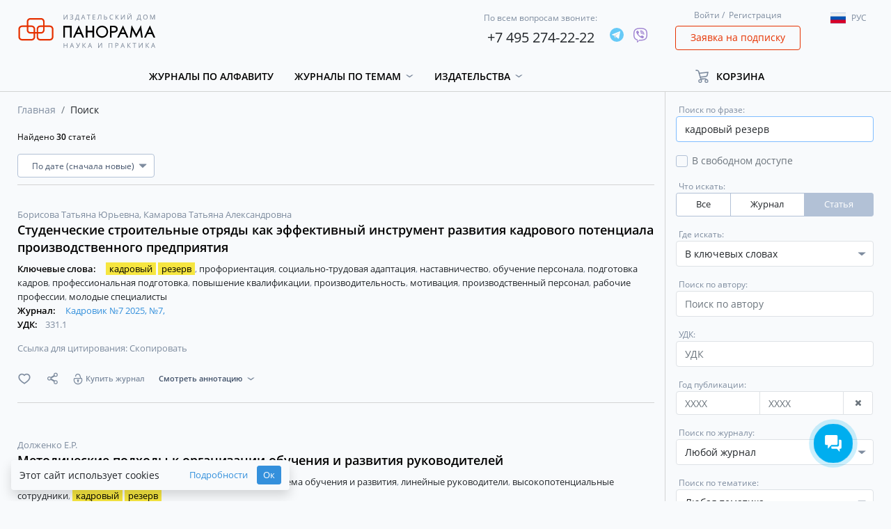

--- FILE ---
content_type: text/html; charset=UTF-8
request_url: https://panor.ru/search?type=articles&sort_by=date&search_in=keywords&q=%D0%BA%D0%B0%D0%B4%D1%80%D0%BE%D0%B2%D1%8B%D0%B9%20%D1%80%D0%B5%D0%B7%D0%B5%D1%80%D0%B2
body_size: 172113
content:
<!DOCTYPE html>
<html lang="ru">
<head>
    <meta charset="utf-8">
    <meta name="viewport" content="width=device-width, initial-scale=1">
    <meta name="csrf-token" content="h6w0n4BmEX6EEvX1jlqcZmH8VQYrdRf2GksJsUXe">
    <meta name="user_id" content="">
    <meta name="default_locale" content="ru">
    <meta name="current_locale" content="ru">
    <meta name="default_locale_accepted" content="1">
    <meta name="echo" content="1">
            <title>ИД «Панорама»</title>
        <meta name="description" content="ИД «Панорама»">
                            <link rel="shortcut icon" href="/img/favicon.png" type="image/png">
            
            <!-- Global site tag (gtag.js) - Google Analytics -->
<script async src="https://www.googletagmanager.com/gtag/js?id=UA-65827757-1"></script>
<script>
    window.dataLayer = window.dataLayer || [];
    function gtag(){dataLayer.push(arguments);}
    gtag('js', new Date());

    gtag('config', 'UA-65827757-1', {
        'custom_map': {
            'dimension2': 'clientId'
        }
    });
</script>
<!-- Yandex.Metrika counter -->
<script type="text/javascript" >
    (function(m,e,t,r,i,k,a){m[i]=m[i]||function(){(m[i].a=m[i].a||[]).push(arguments)};
        m[i].l=1*new Date();k=e.createElement(t),a=e.getElementsByTagName(t)[0],k.async=1,k.src=r,a.parentNode.insertBefore(k,a)})
    (window, document, "script", "https://mc.yandex.ru/metrika/tag.js", "ym");

    ym(31721951, "init", {
        clickmap:true,
        trackLinks:true,
        accurateTrackBounce:true,
        webvisor:true,
        ecommerce:"dataLayer"
    });
</script>
<noscript><div><img src="https://mc.yandex.ru/watch/31721951" style="position:absolute; left:-9999px;" alt="" /></div></noscript>
<!-- /Yandex.Metrika counter -->
    
    <!-- Scripts -->
    <script src="https://panor.ru/js/jquery.min.js"></script>
    <script src="https://panor.ru/js/popper.js"></script>
    <script src="https://panor.ru/js/bootstrap.min.js"></script>
    <script src="https://panor.ru/js/bootstrap-select.min.js"></script>
    <script src="https://panor.ru/js/moment/moment.min.js" defer></script>
    <script src="https://panor.ru/js/moment/locale/ru.js" defer></script>
    <script src="https://panor.ru/js/bootstrap-datetimepicker.js" defer></script>
    <script src="https://panor.ru/js/default_scripts.js?v=u0901fM0Wczhy3yE" defer></script>
    <script src="https://panor.ru/js/CartManager.js?v=u0901fM0Wczhy3yE"></script>
    <script src="https://panor.ru/js/clipboard.min.js"></script>
    <script src="https://panor.ru/js/SideBarManager.js?v=u0901fM0Wczhy3yE" defer></script>
    <script src="https://panor.ru/js/MagazinesDetailManager.js?v=u0901fM0Wczhy3yE" defer></script>



    <script src="https://panor.ru/js/SubscribeManager.js?v=u0901fM0Wczhy3yE" defer></script>
    <script src="https://panor.ru/js/AjaxPageLoader.js?v=u0901fM0Wczhy3yE" defer></script>





    <!-- Styles version 2.10.19.0765 -->
    <link href="https://panor.ru/css/app.css?v=u0901fM0Wczhy3yE" rel="stylesheet">
    <script>window.Laravel={app:{url:'https://panor.ru',route:'search',channel:'',token:'dKzeGnBcA0fOjDJqVT5Uq465pmdtBBoj',},echo:{listen:parseInt('1')===1,enabled:parseInt('1')===1,},item:{id:'',},user:{guest:'MQ==',id:'MA==',ip:'MTguMjIwLjIzNC4yMzQ=',hashIp:'TVRndU1qSXdMakl6TkM0eU16UT0=',},reader:{active:parseInt('0')===1}};window.Laravel.user.guest=parseInt(atob(window.Laravel.user.guest));window.Laravel.user.id=parseInt(atob(window.Laravel.user.id));window.Laravel.user.ip=atob(window.Laravel.user.ip);window.Laravel.user.hashIp=atob(window.Laravel.user.hashIp);</script>
    <script src="https://dmp.one/sync" async charset="UTF-8"></script>
    </head>
<body class="">
                
    <div class="header">
    <div class="container">
        <div class="row align-items-center">
            <div class="header_navigation_mobile col-12 d-block d-lg-none">
                <nav class="" role="navigation">
                    <div class="__menu">
                        <button type="button" class="btn --open-toggle-menu">
                            <i class="fa fa-bars" aria-hidden="true"></i>
                        </button>
                        <div id="menu">
                            <ul>
                                <li>
                                    <a href="/ru">
                                        Главная
                                    </a>
                                </li>
                                <li>
                                    <a href="https://panor.ru/magazines?sort_by=name&amp;type_locale=all">
                                        Журналы по алфавиту
                                    </a>
                                </li>
                                                                    <li>
                                        <a href="#" class="toggle-button" data-target=".dropdown-flex-menu.--categories" data-toggle-next="1">
                                            Журналы по темам
                                            <i class="fa fa-chevron-down" aria-hidden="true"></i>
                                        </a>
                                        <ul class="dropdown-flex-menu --categories shadow">
                                                                                            <li>
                                                    <a class="d-block grey-link p-0" href="https://panor.ru/search?category=17&amp;type=journals&amp;extend=0&amp;sort_by=name&amp;sort_order=asc">
                                                        Бизнес и управление
                                                    </a>
                                                </li>
                                                                                            <li>
                                                    <a class="d-block grey-link p-0" href="https://panor.ru/search?category=1&amp;type=journals&amp;extend=0&amp;sort_by=name&amp;sort_order=asc">
                                                        Бухучет
                                                    </a>
                                                </li>
                                                                                            <li>
                                                    <a class="d-block grey-link p-0" href="https://panor.ru/search?category=15&amp;type=journals&amp;extend=0&amp;sort_by=name&amp;sort_order=asc">
                                                        Досуг и увлечения
                                                    </a>
                                                </li>
                                                                                            <li>
                                                    <a class="d-block grey-link p-0" href="https://panor.ru/search?category=16&amp;type=journals&amp;extend=0&amp;sort_by=name&amp;sort_order=asc">
                                                        Красота
                                                    </a>
                                                </li>
                                                                                            <li>
                                                    <a class="d-block grey-link p-0" href="https://panor.ru/search?category=19&amp;type=journals&amp;extend=0&amp;sort_by=name&amp;sort_order=asc">
                                                        Медиа и PR
                                                    </a>
                                                </li>
                                                                                            <li>
                                                    <a class="d-block grey-link p-0" href="https://panor.ru/search?category=2&amp;type=journals&amp;extend=0&amp;sort_by=name&amp;sort_order=asc">
                                                        Медицина
                                                    </a>
                                                </li>
                                                                                            <li>
                                                    <a class="d-block grey-link p-0" href="https://panor.ru/search?category=4&amp;type=journals&amp;extend=0&amp;sort_by=name&amp;sort_order=asc">
                                                        Наука и культура
                                                    </a>
                                                </li>
                                                                                            <li>
                                                    <a class="d-block grey-link p-0" href="https://panor.ru/search?category=18&amp;type=journals&amp;extend=0&amp;sort_by=name&amp;sort_order=asc">
                                                        Недвижимость
                                                    </a>
                                                </li>
                                                                                            <li>
                                                    <a class="d-block grey-link p-0" href="https://panor.ru/search?category=13&amp;type=journals&amp;extend=0&amp;sort_by=name&amp;sort_order=asc">
                                                        Общество
                                                    </a>
                                                </li>
                                                                                            <li>
                                                    <a class="d-block grey-link p-0" href="https://panor.ru/search?category=3&amp;type=journals&amp;extend=0&amp;sort_by=name&amp;sort_order=asc">
                                                        Органы власти
                                                    </a>
                                                </li>
                                                                                            <li>
                                                    <a class="d-block grey-link p-0" href="https://panor.ru/search?category=5&amp;type=journals&amp;extend=0&amp;sort_by=name&amp;sort_order=asc">
                                                        Охрана труда
                                                    </a>
                                                </li>
                                                                                            <li>
                                                    <a class="d-block grey-link p-0" href="https://panor.ru/search?category=6&amp;type=journals&amp;extend=0&amp;sort_by=name&amp;sort_order=asc">
                                                        Промышленность
                                                    </a>
                                                </li>
                                                                                            <li>
                                                    <a class="d-block grey-link p-0" href="https://panor.ru/search?category=21&amp;type=journals&amp;extend=0&amp;sort_by=name&amp;sort_order=asc">
                                                        Путешествия
                                                    </a>
                                                </li>
                                                                                            <li>
                                                    <a class="d-block grey-link p-0" href="https://panor.ru/search?category=7&amp;type=journals&amp;extend=0&amp;sort_by=name&amp;sort_order=asc">
                                                        Сельское хозяйство
                                                    </a>
                                                </li>
                                                                                            <li>
                                                    <a class="d-block grey-link p-0" href="https://panor.ru/search?category=14&amp;type=journals&amp;extend=0&amp;sort_by=name&amp;sort_order=asc">
                                                        Спорт
                                                    </a>
                                                </li>
                                                                                            <li>
                                                    <a class="d-block grey-link p-0" href="https://panor.ru/search?category=8&amp;type=journals&amp;extend=0&amp;sort_by=name&amp;sort_order=asc">
                                                        Строительство
                                                    </a>
                                                </li>
                                                                                            <li>
                                                    <a class="d-block grey-link p-0" href="https://panor.ru/search?category=9&amp;type=journals&amp;extend=0&amp;sort_by=name&amp;sort_order=asc">
                                                        Сфера обслуживания
                                                    </a>
                                                </li>
                                                                                            <li>
                                                    <a class="d-block grey-link p-0" href="https://panor.ru/search?category=10&amp;type=journals&amp;extend=0&amp;sort_by=name&amp;sort_order=asc">
                                                        Транспорт
                                                    </a>
                                                </li>
                                                                                            <li>
                                                    <a class="d-block grey-link p-0" href="https://panor.ru/search?category=20&amp;type=journals&amp;extend=0&amp;sort_by=name&amp;sort_order=asc">
                                                        Фармация
                                                    </a>
                                                </li>
                                                                                            <li>
                                                    <a class="d-block grey-link p-0" href="https://panor.ru/search?category=11&amp;type=journals&amp;extend=0&amp;sort_by=name&amp;sort_order=asc">
                                                        Экономика
                                                    </a>
                                                </li>
                                                                                            <li>
                                                    <a class="d-block grey-link p-0" href="https://panor.ru/search?category=12&amp;type=journals&amp;extend=0&amp;sort_by=name&amp;sort_order=asc">
                                                        Юридические консультации
                                                    </a>
                                                </li>
                                                                                    </ul>
                                    </li>
                                                                                                    <li>
                                        <a href="#" class="toggle-button" data-target=".dropdown-flex-menu.--publishings" data-toggle-next="1">
                                            Издательства
                                            <i class="fa fa-chevron-down" aria-hidden="true"></i>
                                        </a>
                                        <ul class="dropdown-flex-menu --publishings shadow">
                                            <li>
                                                <a class="d-block grey-link p-0" href="/ru/publishers/">
                                                    Все издательства
                                                </a>
                                            </li>
                                                                                            <li>
                                                    <a class="d-block grey-link p-0" href="https://panor.ru/publishers/Bezopasnost_i_okhrana_truda">
                                                        Безопасность и охрана труда
                                                    </a>











                                                </li>
                                                                                            <li>
                                                    <a class="d-block grey-link p-0" href="https://panor.ru/publishers/vneshekonomizdat">
                                                        Внешэкономиздат
                                                    </a>











                                                </li>
                                                                                            <li>
                                                    <a class="d-block grey-link p-0" href="https://panor.ru/publishers/industriya-gostepriimstva-i-torgovli">
                                                        Индустрия гостеприимства и торговли
                                                    </a>











                                                </li>
                                                                                            <li>
                                                    <a class="d-block grey-link p-0" href="https://panor.ru/publishers/medizdat">
                                                        Медиздат
                                                    </a>











                                                </li>
                                                                                            <li>
                                                    <a class="d-block grey-link p-0" href="https://panor.ru/publishers/nauka-i-kultura">
                                                        Наука и культура
                                                    </a>











                                                </li>
                                                                                            <li>
                                                    <a class="d-block grey-link p-0" href="https://panor.ru/publishers/politizdat">
                                                        Политэкономиздат
                                                    </a>











                                                </li>
                                                                                            <li>
                                                    <a class="d-block grey-link p-0" href="https://panor.ru/publishers/promizdat">
                                                        Промиздат
                                                    </a>











                                                </li>
                                                                                            <li>
                                                    <a class="d-block grey-link p-0" href="https://panor.ru/publishers/selhozizdat">
                                                        Сельхозиздат
                                                    </a>











                                                </li>
                                                                                            <li>
                                                    <a class="d-block grey-link p-0" href="https://panor.ru/publishers/stroyizdat">
                                                        Стройиздат
                                                    </a>











                                                </li>
                                                                                            <li>
                                                    <a class="d-block grey-link p-0" href="https://panor.ru/publishers/transizdat">
                                                        Трансиздат
                                                    </a>











                                                </li>
                                                                                            <li>
                                                    <a class="d-block grey-link p-0" href="https://panor.ru/publishers/ty-itvoy-dom">
                                                        Ты и твой дом
                                                    </a>











                                                </li>
                                                                                    </ul>
                                    </li>
                                                                <!--<li><a href="/favorites/">Избранное</a></li>-->
                                
                            </ul>
                        </div>
                    </div>
                    <div class="__login">
                        <a href="#" class="grey-link" data-toggle="modal" data-target="#login-modal">Войти</a>&nbsp;/&nbsp;
    <a href="#" class="grey-link" data-toggle="modal" data-target="#registration-modal">Регистрация</a>
                    </div>
                    <div class="__cart">
                        <div class="cart-holder --cart-in-header" id="cart-in-header"
     data-success="Успех"
     data-error="Ошибка"
     data-something-wrong="Что-то пошло не так"
     data-product-added="Товар успешно добавлен в корзину"
     data-product-removed="Товар успешно удален из корзины"
>
    <ul>
        <li class="dropdown">
            <a class="dropdown-toggle"
                              href="https://panor.ru/lk/cart"
                            >
                <span>Корзина</span>
            </a>
            <div class="dropdown-menu" aria-labelledby="dropdownMenuLink3">
                                                                                        <div class="text-center w-100">
                    <a href="https://panor.ru/lk/cart">
                        Перейти в мою корзину
                    </a>
                </div>
            </div>
        </li>
    </ul>
    <div id="count_in_basket" class="purchase-number" style="width: 13px;">
        <span></span>
    </div>
</div>
                    </div>
                    <div class="__lang">
                        <div class="dropdown">
    <button class="btn dropdown-toggle lang" type="button" data-toggle="dropdown">
        <span class="flag-icon flag-icon-ru"></span><p></p>
    </button>
    <ul class="dropdown-menu languages">
        <li class="language"><a href="#" lang="ru"><span class="flag-icon flag-icon-ru"></span><p>Рус</p></a></li>
        <li class="language"><a href="#" lang="en"><span class="flag-icon flag-icon-en"></span><p>Eng</p></a></li>
    </ul>
</div>
                    </div>
                </nav>
            </div>
            <div class="header__logo col-12 col-sm-8 col-xl-3 col-lg-3 offset-1 offset-sm-2 offset-md-2 offset-lg-0">
                <div class="logo">
                    <a href="https://panor.ru">
                        <img src="/img/ru/logo.svg" alt="Logo" />
                    </a>
                </div>
            </div>
            <div class="header__phones col-12 col-xl-6 col-lg-4 col-md-6 col-sm-8">
                <div class="row header-phones justify-content-end align-items-center">
                    <div class="header-phone d-flex align-items-center">
                        <div>
                            <span>По всем вопросам звоните:</span>
                            <p><a href="tel:+74952742222">+7 495 274-22-22</a></p>
                        </div>
                        <div class="ml-3">
                                                            <div class="d-flex socials __header">
            <div >
                            <a href="https://t.me/IDPANORBOT" target="_blank">
                    <img src="/img/socials/telegram.svg" alt="telegram">
                </a>
                                </div>
            <div >
                            <a href="viber://pa?chatURI=idpanorama" target="_blank">
                    <img src="/img/socials/viber.svg" alt="viber">
                </a>
                                </div>
    </div>
<div>
                            </div>
                                                    </div>
                    </div>
                </div>
            </div>

            <div class="header__login col-12 col-xl-2 col-lg-3 col-md-4 col-sm-4 d-none d-sm-block">
                <div class="login">
                    <a href="#" class="grey-link" data-toggle="modal" data-target="#login-modal">Войти</a>&nbsp;/&nbsp;
    <a href="#" class="grey-link" data-toggle="modal" data-target="#registration-modal">Регистрация</a>
                </div>
                <div class="request">
                    <a class="btn btn-outline-danger" href="#" data-toggle="modal"
                       data-target="#request-modal"
                       data-ya-metrika-target="subscriptionRequestClick"
                       data-google-analytics-target="subscriptionRequestClick"
                    >
                        Заявка на подписку
                    </a>
                </div>
            </div>

            <div class="header__lang col-12 col-xl-1 col-lg-2 d-none d-lg-block">
                <div class="mt-2">
                    <div class="dropdown">
    <button class="btn dropdown-toggle lang" type="button" data-toggle="dropdown">
        <span class="flag-icon flag-icon-ru"></span><p></p>
    </button>
    <ul class="dropdown-menu languages">
        <li class="language"><a href="#" lang="ru"><span class="flag-icon flag-icon-ru"></span><p>Рус</p></a></li>
        <li class="language"><a href="#" lang="en"><span class="flag-icon flag-icon-en"></span><p>Eng</p></a></li>
    </ul>
</div>
                </div>
            </div>

            <div class="header__navigation col-11 col-xl-9 col-lg-7 d-none d-lg-block">
                <nav class=" "
                     role="navigation">
                    <ul class="topmenu">
                        <li>
                            <a href="https://panor.ru/magazines?sort_by=name&amp;type_locale=all">Журналы по алфавиту</a>
                        </li>
                                                    <li class="dropdown">
                                <a class="dropdown-toggle" role="button" id="menu_1" data-toggle="dropdown" aria-haspopup="true" aria-expanded="false" href="#">
                                    Журналы по темам
                                </a>
                                <div class="dropdown-menu" aria-labelledby="menu_1">
                                    <div class="dropdown-container">
                                                                                    <a class="d-block grey-link"
                                               href="https://panor.ru/search?category=17&amp;type=journals&amp;extend=0&amp;sort_by=name&amp;sort_order=asc"
                                            >
                                                Бизнес и управление
                                            </a>
                                                                                    <a class="d-block grey-link"
                                               href="https://panor.ru/search?category=1&amp;type=journals&amp;extend=0&amp;sort_by=name&amp;sort_order=asc"
                                            >
                                                Бухучет
                                            </a>
                                                                                    <a class="d-block grey-link"
                                               href="https://panor.ru/search?category=15&amp;type=journals&amp;extend=0&amp;sort_by=name&amp;sort_order=asc"
                                            >
                                                Досуг и увлечения
                                            </a>
                                                                                    <a class="d-block grey-link"
                                               href="https://panor.ru/search?category=16&amp;type=journals&amp;extend=0&amp;sort_by=name&amp;sort_order=asc"
                                            >
                                                Красота
                                            </a>
                                                                                    <a class="d-block grey-link"
                                               href="https://panor.ru/search?category=19&amp;type=journals&amp;extend=0&amp;sort_by=name&amp;sort_order=asc"
                                            >
                                                Медиа и PR
                                            </a>
                                                                                    <a class="d-block grey-link"
                                               href="https://panor.ru/search?category=2&amp;type=journals&amp;extend=0&amp;sort_by=name&amp;sort_order=asc"
                                            >
                                                Медицина
                                            </a>
                                                                                    <a class="d-block grey-link"
                                               href="https://panor.ru/search?category=4&amp;type=journals&amp;extend=0&amp;sort_by=name&amp;sort_order=asc"
                                            >
                                                Наука и культура
                                            </a>
                                                                                    <a class="d-block grey-link"
                                               href="https://panor.ru/search?category=18&amp;type=journals&amp;extend=0&amp;sort_by=name&amp;sort_order=asc"
                                            >
                                                Недвижимость
                                            </a>
                                                                                    <a class="d-block grey-link"
                                               href="https://panor.ru/search?category=13&amp;type=journals&amp;extend=0&amp;sort_by=name&amp;sort_order=asc"
                                            >
                                                Общество
                                            </a>
                                                                                    <a class="d-block grey-link"
                                               href="https://panor.ru/search?category=3&amp;type=journals&amp;extend=0&amp;sort_by=name&amp;sort_order=asc"
                                            >
                                                Органы власти
                                            </a>
                                                                                    <a class="d-block grey-link"
                                               href="https://panor.ru/search?category=5&amp;type=journals&amp;extend=0&amp;sort_by=name&amp;sort_order=asc"
                                            >
                                                Охрана труда
                                            </a>
                                                                                    <a class="d-block grey-link"
                                               href="https://panor.ru/search?category=6&amp;type=journals&amp;extend=0&amp;sort_by=name&amp;sort_order=asc"
                                            >
                                                Промышленность
                                            </a>
                                                                                    <a class="d-block grey-link"
                                               href="https://panor.ru/search?category=21&amp;type=journals&amp;extend=0&amp;sort_by=name&amp;sort_order=asc"
                                            >
                                                Путешествия
                                            </a>
                                                                                    <a class="d-block grey-link"
                                               href="https://panor.ru/search?category=7&amp;type=journals&amp;extend=0&amp;sort_by=name&amp;sort_order=asc"
                                            >
                                                Сельское хозяйство
                                            </a>
                                                                                    <a class="d-block grey-link"
                                               href="https://panor.ru/search?category=14&amp;type=journals&amp;extend=0&amp;sort_by=name&amp;sort_order=asc"
                                            >
                                                Спорт
                                            </a>
                                                                                    <a class="d-block grey-link"
                                               href="https://panor.ru/search?category=8&amp;type=journals&amp;extend=0&amp;sort_by=name&amp;sort_order=asc"
                                            >
                                                Строительство
                                            </a>
                                                                                    <a class="d-block grey-link"
                                               href="https://panor.ru/search?category=9&amp;type=journals&amp;extend=0&amp;sort_by=name&amp;sort_order=asc"
                                            >
                                                Сфера обслуживания
                                            </a>
                                                                                    <a class="d-block grey-link"
                                               href="https://panor.ru/search?category=10&amp;type=journals&amp;extend=0&amp;sort_by=name&amp;sort_order=asc"
                                            >
                                                Транспорт
                                            </a>
                                                                                    <a class="d-block grey-link"
                                               href="https://panor.ru/search?category=20&amp;type=journals&amp;extend=0&amp;sort_by=name&amp;sort_order=asc"
                                            >
                                                Фармация
                                            </a>
                                                                                    <a class="d-block grey-link"
                                               href="https://panor.ru/search?category=11&amp;type=journals&amp;extend=0&amp;sort_by=name&amp;sort_order=asc"
                                            >
                                                Экономика
                                            </a>
                                                                                    <a class="d-block grey-link"
                                               href="https://panor.ru/search?category=12&amp;type=journals&amp;extend=0&amp;sort_by=name&amp;sort_order=asc"
                                            >
                                                Юридические консультации
                                            </a>
                                                                            </div>
                                </div>





















                            </li>
                                                                            <li class="dropdown">
                                <a class="dropdown-toggle" role="button" id="menu_publishing" data-toggle="dropdown" aria-haspopup="true" aria-expanded="false" href="#">
                                    Издательства
                                </a>
                                <div class="dropdown-menu" aria-labelledby="menu_publishing">
                                    <div class="dropdown-container">
                                        <a class="d-block grey-link" href="/ru/publishers/">
                                            Все издательства
                                        </a>
                                                                                    <a class="d-block grey-link" href="https://panor.ru/publishers/Bezopasnost_i_okhrana_truda">
                                                Безопасность и охрана труда
                                            </a>












                                                                                    <a class="d-block grey-link" href="https://panor.ru/publishers/vneshekonomizdat">
                                                Внешэкономиздат
                                            </a>












                                                                                    <a class="d-block grey-link" href="https://panor.ru/publishers/industriya-gostepriimstva-i-torgovli">
                                                Индустрия гостеприимства и торговли
                                            </a>












                                                                                    <a class="d-block grey-link" href="https://panor.ru/publishers/medizdat">
                                                Медиздат
                                            </a>












                                                                                    <a class="d-block grey-link" href="https://panor.ru/publishers/nauka-i-kultura">
                                                Наука и культура
                                            </a>












                                                                                    <a class="d-block grey-link" href="https://panor.ru/publishers/politizdat">
                                                Политэкономиздат
                                            </a>












                                                                                    <a class="d-block grey-link" href="https://panor.ru/publishers/promizdat">
                                                Промиздат
                                            </a>












                                                                                    <a class="d-block grey-link" href="https://panor.ru/publishers/selhozizdat">
                                                Сельхозиздат
                                            </a>












                                                                                    <a class="d-block grey-link" href="https://panor.ru/publishers/stroyizdat">
                                                Стройиздат
                                            </a>












                                                                                    <a class="d-block grey-link" href="https://panor.ru/publishers/transizdat">
                                                Трансиздат
                                            </a>












                                                                                    <a class="d-block grey-link" href="https://panor.ru/publishers/ty-itvoy-dom">
                                                Ты и твой дом
                                            </a>












                                                                            </div>
                                </div>

                            </li>
                        
                        <!--<li><a href="/favorites/">Избранное</a></li>-->
                        
                    </ul>
                </nav>
                
                    
                       
                        
                        
                        
                    
                
            </div>
            <div class="header__cart col-12 col-xl-2 col-lg-3 d-none d-lg-block">
                <div class="cart-holder --cart-in-header" id="cart-in-header"
     data-success="Успех"
     data-error="Ошибка"
     data-something-wrong="Что-то пошло не так"
     data-product-added="Товар успешно добавлен в корзину"
     data-product-removed="Товар успешно удален из корзины"
>
    <ul>
        <li class="dropdown">
            <a class="dropdown-toggle"
                              href="#"
               role="button"
               id="dropdownMenuLink3"
               data-toggle="dropdown"
               aria-haspopup="true"
               aria-expanded="false"
                           >
                <span>Корзина</span>
            </a>
            <div class="dropdown-menu" aria-labelledby="dropdownMenuLink3">
                                                                                        <div class="text-center w-100">
                    <a href="https://panor.ru/lk/cart">
                        Перейти в мою корзину
                    </a>
                </div>
            </div>
        </li>
    </ul>
    <div id="count_in_basket" class="purchase-number" style="width: 13px;">
        <span></span>
    </div>
</div>
            </div>
        </div>
    </div>
</div>

                
    


    <div class="container">
        <div class="row">
            <div class="col-12 col-lg-9 order-lg-0 order-1">
                <div class="row">
                    <div class="col-12">
                        <ol class="breadcrumb">
        
                            <li class="breadcrumb-item"><a href="https://panor.ru">Главная</a></li>
            
        
                            <li class="breadcrumb-item active">Поиск</li>
            
            </ol>


                    </div>
                    <div class="col-12">








                        <div class="--search-row is-search-loading is-loading"
                             data-search-title="Идёт поиск"
                        >
                            
                        </div>
                    </div>
                </div>
            </div>
            <div class="col-12 col-lg-3 order-lg-1 order-0 --search-filters">
                <form id="search-filters" class="row pr-row-form-control mt-3" action="https://panor.ru/search">
    <input type="hidden" name="sort_by" value="date">



    <div class="col-12">
        <div class="form-group">
            <label class="form-label">Поиск по фразе:</label>
            <input name="q" type="text" class="form-control" placeholder="Например, кормление сельскохозяйственных животных" value="кадровый резерв">
        </div>
    </div>
    <div class="col-12 collapse collapse-lg " id="collapseExample">
        <div class="form-group">
            <div class="simple-checkbox">
                <input id="search-filters-open_access" name="open_access" value="1" type="checkbox"  />
                <label for="search-filters-open_access">
                    <span class="text-muted">В свободном доступе</span>
                </label>
            </div>
        </div>
                <div class="form-group">
            <label class="form-label">Что искать:</label>
            <div>
                <div class="btn-group btn-group-toggle pa--btn-group __search-filter" data-toggle="buttons">
                                            <label class="btn btn-sm btn-outline-light-darken ">
                            <input type="radio" name="type" value="" autocomplete="off" >
                            Все
                        </label>
                                            <label class="btn btn-sm btn-outline-light-darken ">
                            <input type="radio" name="type" value="journals" autocomplete="off" >
                            Журнал
                        </label>
                                            <label class="btn btn-sm btn-outline-light-darken active">
                            <input type="radio" name="type" value="articles" autocomplete="off"  checked >
                            Статья
                        </label>
                                    </div>
            </div>
        </div>
        <div class="form-group">
            <label class="form-label">Где искать:</label>
            <select class="form-control" name="search_in">
                                    <option
                        value="all"
                                                data-type="default"
                        data-default="1"
                    >
                        Везде
                    </option>
                                    <option
                        value="name"
                                                data-type="default"
                        data-default="0"
                    >
                        В заголовках
                    </option>
                                    <option
                        value="text"
                                                data-type="default"
                        data-default="0"
                    >
                        В тексте
                    </option>
                                                    <option
                        value="keywords"
                         selected="selected"                         data-type="articles"
                        data-default="0"
                    >
                        В ключевых словах
                    </option>
                                    <option
                        value="annotation"
                                                data-type="articles"
                        data-default="0"
                    >
                        В аннотациях
                    </option>
                





            </select>
        </div>
        <div class="form-group">
            <label class="form-label">Поиск по автору:</label>
            <input type="text" name="author" class="form-control" placeholder="Поиск по автору" value="">
        </div>
        <div class="form-group">
            <label class="form-label">УДК:</label>
            <input type="text" name="udk" class="form-control" placeholder="УДК" value="">
        </div>
        <div class="form-group">
            <label class="form-label">Год публикации:</label>
            <div class="pa--input-group __search __date">
                <div class="input-group">
                    <input type="text" name="active_from" class="form-control" autocomplete="off" placeholder="XXXX" value="">
                    <input type="text" name="active_to" class="form-control" autocomplete="off" placeholder="XXXX" value="">
                </div>
                <div class="input-group-append --clear-date">
                    <button class="btn btn-sm btn-outline-light-darken" type="button">
                        <i class="fa fa-times" aria-hidden="true"></i>
                    </button>
                </div>
            </div>
        </div>
        <div class="form-group">
            <label class="form-label">Поиск по журналу:</label>
            <select
                class="form-control form-selectpicker __multiple"
                multiple
                name="journal[]"
                data-empty="Любой журнал"
                data-action-deselect-all="Сбросить"
                data-action-select-all="Выбрать все"
                data-selected-text="Выбрано: {0}"
            >
                                    <option value="415" >
                        
                    </option>
                                    <option value="423" >
                        Bulletin of Neurology, Psychiatry and Neurosurgery
                    </option>
                                    <option value="422" >
                        Chief Agronomist
                    </option>
                                    <option value="424" >
                        Head of Animal  Breeding
                    </option>
                                    <option value="421" >
                        Issues of Cultural Studies
                    </option>
                                    <option value="5" >
                        Автосервис
                    </option>
                                    <option value="6" >
                        Автотранспорт: эксплуатация-обслуживание-ремонт
                    </option>
                                    <option value="7" >
                        Агробизнес: экономика - оборудование - технологии
                    </option>
                                    <option value="411" >
                        Безопасность и охрана труда в лесозаготовительном и деревообрабатывающем производствах
                    </option>
                                    <option value="412" >
                        Безопасность и охрана труда в машиностроении
                    </option>
                                    <option value="414" >
                        Безопасность и охрана труда в образовательных учреждениях
                    </option>
                                    <option value="457" >
                        Безопасность и охрана труда в торговле, индустрии гостеприимства и общественном питании
                    </option>
                                    <option value="416" >
                        Безопасность и охрана труда в химической промышленности
                    </option>
                                    <option value="12" >
                        Безопасность и охрана труда на железнодорожном транспорте
                    </option>
                                    <option value="419" >
                        Безопасность и охрана труда на предприятиях ЖКХ
                    </option>
                                    <option value="417" >
                        Безопасность и охрана труда на предприятиях пищевой промышленности
                    </option>
                                    <option value="13" >
                        Бухгалтерский учет и налогообложение в бюджетных организациях
                    </option>
                                    <option value="14" >
                        Бухучет в здравоохранении
                    </option>
                                    <option value="15" >
                        Бухучет в сельском хозяйстве
                    </option>
                                    <option value="16" >
                        Бухучет в строительных организациях
                    </option>
                                    <option value="19" >
                        Валютное регулирование. Валютный контроль
                    </option>
                                    <option value="20" >
                        Вестник неврологии, психиатрии и нейрохирургии
                    </option>
                                    <option value="22" >
                        Ветеринария сельскохозяйственных животных
                    </option>
                                    <option value="23" >
                        Водоочистка
                    </option>
                                    <option value="25" >
                        Вопросы культурологии
                    </option>
                                    <option value="26" >
                        Вопросы трудового права
                    </option>
                                    <option value="27" >
                        Врач скорой помощи
                    </option>
                                    <option value="29" >
                        Гав-гав
                    </option>
                                    <option value="30" >
                        Генеральный директор. Управление промышленным предприятием
                    </option>
                                    <option value="31" >
                        Глава местной администрации
                    </option>
                                    <option value="32" >
                        ГЛАВВРАЧ
                    </option>
                                    <option value="33" >
                        Главный агроном
                    </option>
                                    <option value="34" >
                        Главный зоотехник
                    </option>
                                    <option value="35" >
                        Главный инженер. Управление промышленным производством
                    </option>
                                    <option value="36" >
                        Главный механик
                    </option>
                                    <option value="38" >
                        Главный энергетик
                    </option>
                                    <option value="39" >
                        Гостиничное дело
                    </option>
                                    <option value="40" >
                        Грузовое и пассажирское автохозяйство
                    </option>
                                    <option value="41" >
                        Дипломатическая служба
                    </option>
                                    <option value="42" >
                        Директор по маркетингу и сбыту
                    </option>
                                    <option value="43" >
                        Дом культуры
                    </option>
                                    <option value="44" >
                        Железнодорожник
                    </option>
                                    <option value="45" >
                        ЗАГС
                    </option>
                                    <option value="49" >
                        Землеустройство, кадастр и мониторинг земель
                    </option>
                                    <option value="51" >
                        Кадровик
                    </option>
                                    <option value="52" >
                        Кадровик бюджетной организации
                    </option>
                                    <option value="53" >
                        КИП и автоматика: обслуживание и ремонт
                    </option>
                                    <option value="55" >
                        Конструкторское Бюро
                    </option>
                                    <option value="56" >
                        Кормление сельскохозяйственных животных и кормопроизводство
                    </option>
                                    <option value="57" >
                        Лизинг
                    </option>
                                    <option value="357" >
                        Лин-технологии: Бережливое производство
                    </option>
                                    <option value="58" >
                        Медсестра
                    </option>
                                    <option value="59" >
                        Международная экономика
                    </option>
                                    <option value="61" >
                        Музей
                    </option>
                                    <option value="162" >
                        Мур-мур
                    </option>
                                    <option value="410" >
                        Новейшие зарубежные и отечественные лекарственные препараты: фармакотерапия, фармакодинамика, фармакокинетика
                    </option>
                                    <option value="64" >
                        Нормирование и оплата труда в промышленности
                    </option>
                                    <option value="65" >
                        Нормирование и оплата труда в сельском хозяйстве
                    </option>
                                    <option value="66" >
                        Нормирование и оплата труда в строительстве
                    </option>
                                    <option value="67" >
                        Нормирование и оплата труда на автомобильном транспорте
                    </option>
                                    <option value="459" >
                        Общенаучный журнал
                    </option>
                                    <option value="70" >
                        Общепит: бизнес и искусство
                    </option>
                                    <option value="71" >
                        Овощеводство и тепличное хозяйство
                    </option>
                                    <option value="72" >
                        Оперативное управление в электроэнергетике: подготовка персонала и поддержание его квалификации
                    </option>
                                    <option value="73" >
                        Охрана труда и техника безопасности в сельском хозяйстве
                    </option>
                                    <option value="74" >
                        Охрана труда и техника безопасности в строительстве
                    </option>
                                    <option value="75" >
                        Охрана труда и техника безопасности в учреждениях здравоохранения
                    </option>
                                    <option value="76" >
                        Охрана труда и техника безопасности на автотранспортных предприятиях и в транспортных цехах
                    </option>
                                    <option value="77" >
                        Охрана труда и техника безопасности на промышленных предприятиях
                    </option>
                                    <option value="78" >
                        Парикмахер-стилист-визажист
                    </option>
                                    <option value="425" >
                        Посольства России и мир
                    </option>
                                    <option value="79" >
                        Проектные и изыскательские работы в строительстве
                    </option>
                                    <option value="80" >
                        Прораб
                    </option>
                                    <option value="154" >
                        Птицеводческое хозяйство
                    </option>
                                    <option value="83" >
                        Ректор ВУЗа
                    </option>
                                    <option value="86" >
                        Русская галерея-XXI век / Russian gallery. XXI c.
                    </option>
                                    <option value="87" >
                        Рыбоводство и рыбное хозяйство
                    </option>
                                    <option value="90" >
                        Санитарный врач
                    </option>
                                    <option value="92" >
                        Сельскохозяйственная техника: обслуживание и ремонт
                    </option>
                                    <option value="93" >
                        Служба PR
                    </option>
                                    <option value="94" >
                        Служба занятости
                    </option>
                                    <option value="95" >
                        Сметно-договорная работа в строительстве
                    </option>
                                    <option value="97" >
                        Современная торговля
                    </option>
                                    <option value="100" >
                        Современные методы технической диагностики и неразрушающего контроля деталей и узлов
                    </option>
                                    <option value="101" >
                        Современный ресторан
                    </option>
                                    <option value="102" >
                        Социальная политика и социальное партнерство
                    </option>
                                    <option value="103" >
                        Справочник врача общей практики
                    </option>
                                    <option value="108" >
                        Строительство: новые технологии - новое оборудование
                    </option>
                                    <option value="109" >
                        Таможенное регулирование. Таможенный контроль
                    </option>
                                    <option value="114" >
                        Терапевт
                    </option>
                                    <option value="115" >
                        Товаровед продовольственных товаров
                    </option>
                                    <option value="119" >
                        Управление качеством
                    </option>
                                    <option value="122" >
                        Ученый совет
                    </option>
                                    <option value="124" >
                        Фармацевтическое дело и технология лекарств
                    </option>
                                    <option value="125" >
                        Физиотерапевт
                    </option>
                                    <option value="126" >
                        Финансовый менеджер
                    </option>
                                    <option value="128" >
                        Хирург
                    </option>
                                    <option value="130" >
                        Хороший секретарь
                    </option>
                                    <option value="134" >
                        Экономист лечебного учреждения
                    </option>
                                    <option value="135" >
                        Электрооборудование: эксплуатация и ремонт
                    </option>
                                    <option value="136" >
                        Электроцех
                    </option>
                                    <option value="139" >
                        Юрисконсульт в строительстве
                    </option>
                                    <option value="141" >
                        Юрист ВУЗа
                    </option>
                            </select>
        </div>
        <div class="form-group">
            <label class="form-label">Поиск по тематике:</label>
            <select class="form-control" name="category">
                                    <option value="" >
                        Любая тематика
                    </option>
                                    <option value="17" >
                        Бизнес и управление
                    </option>
                                    <option value="1" >
                        Бухучет
                    </option>
                                    <option value="15" >
                        Досуг и увлечения
                    </option>
                                    <option value="16" >
                        Красота
                    </option>
                                    <option value="19" >
                        Медиа и PR
                    </option>
                                    <option value="2" >
                        Медицина
                    </option>
                                    <option value="4" >
                        Наука и культура
                    </option>
                                    <option value="18" >
                        Недвижимость
                    </option>
                                    <option value="13" >
                        Общество
                    </option>
                                    <option value="3" >
                        Органы власти
                    </option>
                                    <option value="5" >
                        Охрана труда
                    </option>
                                    <option value="6" >
                        Промышленность
                    </option>
                                    <option value="21" >
                        Путешествия
                    </option>
                                    <option value="7" >
                        Сельское хозяйство
                    </option>
                                    <option value="14" >
                        Спорт
                    </option>
                                    <option value="8" >
                        Строительство
                    </option>
                                    <option value="9" >
                        Сфера обслуживания
                    </option>
                                    <option value="10" >
                        Транспорт
                    </option>
                                    <option value="20" >
                        Фармация
                    </option>
                                    <option value="11" >
                        Экономика
                    </option>
                                    <option value="12" >
                        Юридические консультации
                    </option>
                            </select>
        </div>
        <div class="form-group">
            <label class="form-label">Язык:</label>
            <select class="form-control" name="locale">
                                    <option value=""  selected >Любой язык</option>
                                    <option value="ru" >Русский</option>
                                    <option value="en" >Английский</option>
                                    <option value="ru-en" >Русско-английский</option>
                            </select>
        </div>
        <div class="mb-4 d-block d-lg-none"></div>
    </div>
    <div class="col-12 d-block d-lg-none">
        <button class="btn btn-collapse collapsed btn-outline-light-darken" type="button" data-toggle="collapse" data-target="#collapseExample" aria-expanded="false" aria-controls="collapseExample">
            <i class="fa fa-chevron-down" aria-hidden="true"></i>
            Расширенный поиск
        </button>
    </div>
</form>
            </div>
        </div>
    </div>

    
    <div id="modals">
            <div class="modal fade  --login-modal    "
     id="login-modal"
     
     style=""
     >
    <div class="modal-dialog modal-dialog-centered">
        <div class="modal-content">
                            <div class="modal-header">
                    <h4 class="modal-title">Войти</h4>
                                            <a href="#" class="close " data-dismiss="modal" aria-label="Close">
                            <span aria-hidden="true">&times;</span>
                        </a>
                                    </div>
                        <div class="modal-body ">
                                <form action="https://panor.ru/login" class="ajax-form" id="login-form">
        <div class="form-group">
        <label>Логин</label>
        <input type="text" name="login" placeholder="Ваш e-mail" autocomplete="username" class="form-control" required>
    </div>
    <div class="form-group">
        <label>Пароль</label>
        <div class="input-group input-group-password">
    <input
        type="password"
        name="password"
        value=""
        class="form-control  "
                 autocomplete="current-password"          placeholder="Пароль"          required                     >
    <div class="input-group-append">
        <button class="btn btn-input --btn-input-password-eye" type="button">
            <i class="fa fa-eye-slash" aria-hidden="true"></i>
        </button>
    </div>
    
</div>
    </div>
    <div class="form-group">
        <div class="d-flex justify-content-between" style="margin-bottom: 24px;">
            <div class="simple-checkbox">
                <input id="remember_auth" name="remember" value="Y" type="checkbox" checked/>
                <label for="remember_auth"><span>Запомнить меня</span></label>
            </div>
            <noindex>
                <div>
                    <div class="text-secondary"> Забыли пароль? </div>
                    <div>
                        <span class="text-secondary"> Сменить через </span>
                        <a href="#" rel="nofollow" class="text-bold bold-text change-form" data-change-form="forgot-sms-form">
                            SMS
                        </a>
                        <span class="text-secondary">или по</span>
                        <a href="#" rel="nofollow" class="text-bold change-form" data-change-form="forgot-email-form">
                            Email
                        </a>
                    </div>
                </div>
            </noindex>
        </div>
    </div>
    <div class="form-group d-none">
    <input type="hidden" name="g-recaptcha-response" value="IQUAAAAAHX4dEIDDak">
</div>
    <div class="form-group pr--captcha-container d-none">
    <div class="pr--captcha">
        <div class="collapse captcha-collapse" id="collapse-captcha">
            <div class="--container">
                <div class="d-flex align-items-center flex-column">
                    <div class="--image-container">
                        <img src="" alt="" class="captcha-image">
                        <button class="btn btn-sm btn-outline-primary --reload-link" type="button">
                            <i class="fa fa-refresh"></i>
                        </button>
                    </div>
                    <div class="--input-container">
                        <input type="number" class="form-control captcha-input" name="captcha[value]" placeholder="Введите цифры">
                        <input type="hidden" class="form-control captcha-key" name="captcha[key]">
                    </div>
                </div>
                <div class="--error-container text-center d-none">
                    <span class="help--force is-danger"></span>
                </div>
            </div>
        </div>
    </div>
</div>
    <div class="form-group m-0 text-right">
        <button type="submit" class="btn btn-modal btn-danger inner-form-submit" style="min-width: 100px;">
            <span>Войти</span>
        </button>
    </div>
</form>
<form class="ajax-form" method="POST" class="ajax-form" action="https://panor.ru/password/email" style="display: none;" id="forgot-email-form">
    <div class="form-group" style="margin-bottom: 30px;">
        <label>Введите электронную почту, которую вы указали при регистрации</label>
        <input id="email" type="email" class="form-control" name="email" value="" required>
    </div>
    <div class="form-group text-right mb-0">
        <button type="submit" class="btn btn-modal btn-danger inner-form-submit">
            Сменить пароль
        </button>
        <a href="#" class="btn btn-secondary change-form" data-change-form="login-form">Отмена</a>
    </div>
</form>
<form class="ajax-form" method="POST" class="ajax-form" action="https://panor.ru/password/sms" style="display: none;" id="forgot-sms-form" data-callback="tmpPasswordSend">
    <div class="form-group" style="margin-bottom: 30px;">
        <label>Введите номер мобильного телефона, который вы указали при регистрации</label>
        <div>
    <input
        type="text"
        name="phone_input"
        class="form-control --phone-country "
        value=""
        required
        title="Заполните это поле"
        placeholder="*** ***-**-**"
        data-name="phone"
        data-country-code=""
        
        
    >
    <input type="hidden" name="phone_valid">
    <input type="hidden" name="phone_country">
    <span class="help--force  is-danger --help-phone hidden" style="margin-bottom: 10px;"></span>
</div>

    </div>
    <div class="form-group d-none">
    <input type="hidden" name="g-recaptcha-response" value="IQUAAAAAHX4dEIDDak">
</div>
    <div class="form-group pr--captcha-container d-none">
    <div class="pr--captcha">
        <div class="collapse captcha-collapse" id="collapse-captcha">
            <div class="--container">
                <div class="d-flex align-items-center flex-column">
                    <div class="--image-container">
                        <img src="" alt="" class="captcha-image">
                        <button class="btn btn-sm btn-outline-primary --reload-link" type="button">
                            <i class="fa fa-refresh"></i>
                        </button>
                    </div>
                    <div class="--input-container">
                        <input type="number" class="form-control captcha-input" name="captcha[value]" placeholder="Введите цифры">
                        <input type="hidden" class="form-control captcha-key" name="captcha[key]">
                    </div>
                </div>
                <div class="--error-container text-center d-none">
                    <span class="help--force is-danger"></span>
                </div>
            </div>
        </div>
    </div>
</div>
    <div class="form-group text-right mb-0">
        <button type="submit" class="btn btn-modal btn-danger inner-form-submit">
            Получить пароль
        </button>
        <a href="#" class="btn btn-secondary change-form" data-change-form="login-form">Отмена</a>
    </div>
</form>
<script type="text/javascript">
    $( document ).ready(function() {
        $('.change-form').on("click", function() {
            $('#forgot-sms-form').hide();
            $('#forgot-email-form').hide();
            $('#login-form').hide();
            $('#' + $(this).data('change-form')).show();
        });
    });
</script>
            </div>
        </div>
    </div>
</div>

<div class="modal fade  --registration-modal    "
     id="registration-modal"
     
     style=""
     >
    <div class="modal-dialog modal-dialog-centered">
        <div class="modal-content">
                            <div class="modal-header">
                    <h4 class="modal-title">Регистрация</h4>
                                            <a href="#" class="close " data-dismiss="modal" aria-label="Close">
                            <span aria-hidden="true">&times;</span>
                        </a>
                                    </div>
                        <div class="modal-body ">
                                <form method="post" action="https://panor.ru/register/access" name="regform" class="ajax-form --form-register-access" enctype="multipart/form-data" data-callback="callbackRegisterAccess">
            <input type="hidden" name="_token" value="h6w0n4BmEX6EEvX1jlqcZmH8VQYrdRf2GksJsUXe">            <input type="text" name="captcha_check" style="display:none;">
            <input type="hidden" name="register_submit_button" value="Y">
            <div class="form-group">
                <label>Ваше имя</label>
                <input type="text" name="name" value="" required title="Заполните это поле">
            </div>
            <div class="form-group">
                <label>Ваша фамилия</label>
                <input type="text" name="last_name" value="" required title="Заполните это поле">
            </div>
            <!--<div class="form-group m-0">
                <div class="simple-checkbox">
                    <input type="checkbox" name="uf[private_person]" value="Y"
                           id="input_UF_PRIVATE_PERSON" checked="checked">
                    <label class="col-12" for="input_UF_PRIVATE_PERSON">Частное лицо</label>
                </div>
            </div>-->
            <div class="form-group">
                <label>Ваш e-mail</label>
                <input type="email" name="email" value="" autocomplete="username" required title="Заполните это поле">
            </div>
            <div class="form-group">
                <label>Ваш телефон</label>
                <div>
    <input
        type="text"
        name="phone_input"
        class="form-control --phone-country "
        value=""
        required
        title="Заполните это поле"
        placeholder="*** ***-**-**"
        data-name="phone"
        data-country-code=""
        
        
    >
    <input type="hidden" name="phone_valid">
    <input type="hidden" name="phone_country">
    <span class="help--force  is-danger --help-phone hidden" style="margin-bottom: 10px;"></span>
</div>
                
            </div>
            <div class="form-group">
                <label>Придумайте пароль</label>
                <div class="input-group input-group-password">
    <input
        type="password"
        name="password"
        value=""
        class="form-control  --input-password-confirmed"
         id="register-password"          autocomplete="new_password"                                  data-confirmed="#register-password-confirmation"     >
    <div class="input-group-append">
        <button class="btn btn-input --btn-input-password-eye" type="button">
            <i class="fa fa-eye-slash" aria-hidden="true"></i>
        </button>
    </div>
    
</div>
            </div>
            <div class="form-group m-b-25">
                <label>Пароль еще раз</label>
                <div class="input-group input-group-password">
    <input
        type="password"
        name="password_confirmation"
        value=""
        class="form-control --input-password-confirmation "
         id="register-password-confirmation"          autocomplete="new_password"                          data-confirmation="#register-password"             >
    <div class="input-group-append">
        <button class="btn btn-input --btn-input-password-eye" type="button">
            <i class="fa fa-eye-slash" aria-hidden="true"></i>
        </button>
    </div>
    
</div>
            </div>
            
            
            
            
            
            
            
            
            
            
            
            
            
            
            
            
            
            
            
            <div class="form-group p-t-5 m-b-5">
                <div class="simple-checkbox">
                    <input id="remember_reg" type="checkbox" name="uf[remember]" value="Y" checked="checked"/>
                    <label for="remember_reg">
                        <span>Запомнить меня</span>
                    </label>
                </div>
            </div>
            <div class="form-group m-b-5">
                <div class="simple-checkbox">
                    <input id="confirm-register" type="checkbox" name="uf[per_data]" value="1" checked="checked" required="required"/>
                    <label for="confirm-register">
                        <span>
                            Я согласен на обработку своих <a
                                    href="//panor.ru/coglasie-na-obrabotku-personalnykh-dannykh/"
                                    class="red-link">персональных данных</a>
                        </span>
                    </label>
                </div>
            </div>
            <div class="form-group m-b-5">
                <div class="simple-checkbox">
                    <input id="UF_NEWS_LETTERS" type="checkbox" name="uf[news_letters]" value="Y" checked="checked"/>
                    <label for="UF_NEWS_LETTERS">
                        <span>Информируйте меня обо всех новостях и спецпредложениях по почте</span>
                    </label>
                </div>
            </div>
            <div class="form-group d-none">
    <input type="hidden" name="g-recaptcha-response" value="IQUAAAAAHX4dEIDDak">
</div>
            <div class="form-group pr--captcha-container d-none">
    <div class="pr--captcha">
        <div class="collapse captcha-collapse" id="collapse-captcha">
            <div class="--container">
                <div class="d-flex align-items-center flex-column">
                    <div class="--image-container">
                        <img src="" alt="" class="captcha-image">
                        <button class="btn btn-sm btn-outline-primary --reload-link" type="button">
                            <i class="fa fa-refresh"></i>
                        </button>
                    </div>
                    <div class="--input-container">
                        <input type="number" class="form-control captcha-input" name="captcha[value]" placeholder="Введите цифры">
                        <input type="hidden" class="form-control captcha-key" name="captcha[key]">
                    </div>
                </div>
                <div class="--error-container text-center d-none">
                    <span class="help--force is-danger"></span>
                </div>
            </div>
        </div>
    </div>
</div>
            <div class="form-group m-0 text-right">
                <button type="submit" class="btn btn-modal inner-form-submit">
                    <span>Зарегистрироваться</span>
                </button>
            </div>
        </form>
            </div>
        </div>
    </div>
</div>

<div class="modal fade  --wrong-captcha    "
     id="wrong-captcha"
     
     style=""
     >
    <div class="modal-dialog modal-dialog-centered">
        <div class="modal-content">
                            <div class="modal-header">
                    <h4 class="modal-title">Ошибка капчи</h4>
                                            <a href="#" class="close " data-dismiss="modal" aria-label="Close">
                            <span aria-hidden="true">&times;</span>
                        </a>
                                    </div>
                        <div class="modal-body ">
                                <button onclick="location.reload()" class="btn-default" style="max-width: 230px;">Перезагрузить страницу</button>
            </div>
        </div>
    </div>
</div>
<div class="modal fade  --register-code-modal    "
     id="register-code-modal"
     
     style=""
     >
    <div class="modal-dialog modal-dialog-centered">
        <div class="modal-content">
                            <div class="modal-header">
                    <h4 class="modal-title">Введите код подтверждения</h4>
                                            <a href="#" class="close " data-dismiss="modal" aria-label="Close">
                            <span aria-hidden="true">&times;</span>
                        </a>
                                    </div>
                        <div class="modal-body ">
                                <form action="https://panor.ru/register" class="ajax-form" data-form-data=".--form-register-access" data-callback="callbackRegister"
        >
            <span style="font-size: 12px;">На указанный Вами номер телефона был отправлен код подтверждения.</span><br/>
<span class="timerAlert">Повторно запросить код можно будет через <span class="timer_inp"></span> секунд.</span>

<div class="form-group">
    <label>Код подтверждения</label>
    <input type="text" name="code" value="" class="--phone-code-confirm" data-role="js-mask-int" data-length="6">
</div>
<div class="form-group m-0 text-left" style="float: left;">
    <button id="resendCodeRegister" type="button" class="btn btn-secondary" disabled>
        <span>Получить код</span>
    </button>
</div>
<div class="form-group m-0 text-right" style="float: right;">
    <button type="submit" class="btn btn-modal inner-form-submit --phone-code-confirm-button">
        <span>Подтвердить</span>
    </button>
</div>
        </form>
            </div>
        </div>
    </div>
</div>
        <div class="modal fade  --promo-access-password-modal    "
     id="promo-access-password-modal"
     
     style=""
     >
    <div class="modal-dialog modal-dialog-centered">
        <div class="modal-content">
                            <div class="modal-header">
                    <h4 class="modal-title">Войдите в учетную запись</h4>
                                            <a href="#" class="close " data-dismiss="modal" aria-label="Close">
                            <span aria-hidden="true">&times;</span>
                        </a>
                                    </div>
                        <div class="modal-body ">
                                <form class="ajax-form" action="https://panor.ru/promo/password" data-form-data=".--form-promo-access"
              data-callback="callbackPromoAccess"
        >
            <div class="form-group">
                <label>Логин</label>
                <input type="text" name="email" placeholder="" autocomplete="username" disabled>
            </div>
            <div class="form-group">
                <label>Пароль</label>
                <input type="password" name="password" placeholder="" autocomplete="current-password">
            </div>
            <div class="form-group">
                <div class="d-flex justify-content-between" style="margin-bottom: 24px;">
                    <div class="simple-checkbox">

                    </div>
                    <noindex>
                        <div>
                            <a href="https://panor.ru/password/reset" rel="nofollow" class="grey-link" style="font-size: 14px;">Забыли пароль?</a>
                        </div>
                    </noindex>
                </div>
            </div>
            <div class="form-group m-0 text-right">
                <button type="submit" class="btn btn-modal inner-form-submit">
                    <span>Войти</span>
                </button>
            </div>
        </form>
            </div>
        </div>
    </div>
</div>

<div class="modal fade  --promo-activation-promocode-modal    "
     id="promo-activation-promocode-modal"
     
     style=""
     >
    <div class="modal-dialog modal-dialog-centered">
        <div class="modal-content">
                        <div class="modal-body ">
                                <form class="ajax-form" action="https://panor.ru/promo/activation" data-form-data=".--form-promo-access"
              data-callback="showMessageLoading,promocodeActivated"
        >
            <h3 class="text-center">
                Активация промокода
            </h3>
            <div class="message-loading"></div>
        </form>
            </div>
        </div>
    </div>
</div>

<div class="modal fade  --promo-code-modal    "
     id="promo-code-modal"
     
     style=""
     >
    <div class="modal-dialog modal-dialog-centered">
        <div class="modal-content">
                            <div class="modal-header">
                    <h4 class="modal-title">Введите код подтверждения</h4>
                                            <a href="#" class="close " data-dismiss="modal" aria-label="Close">
                            <span aria-hidden="true">&times;</span>
                        </a>
                                    </div>
                        <div class="modal-body ">
                                <form action="https://panor.ru/promo/code" class="ajax-form" data-form-data=".--form-promo-access"
              data-callback="callbackPromoAccess"
        >
            <span style="font-size: 12px;">На указанный Вами номер телефона был отправлен код подтверждения.</span><br/>
<span class="timerAlert">Повторно запросить код можно будет через <span class="timer_inp"></span> секунд.</span>

<div class="form-group">
    <label>Код подтверждения</label>
    <input type="text" name="code" value="" class="--phone-code-confirm" data-role="js-mask-int" data-length="6">
</div>
<div class="form-group m-0 text-left" style="float: left;">
    <button id="resendCodePromo" type="button" class="btn btn-secondary" disabled>
        <span>Получить код</span>
    </button>
</div>
<div class="form-group m-0 text-right" style="float: right;">
    <button type="submit" class="btn btn-modal inner-form-submit --phone-code-confirm-button">
        <span>Подтвердить</span>
    </button>
</div>
        </form>
            </div>
        </div>
    </div>
</div>
<div class="modal fade  --phys-order-access-modal    "
     id="phys-order-access-modal"
     
     style=""
     >
    <div class="modal-dialog modal-dialog-centered">
        <div class="modal-content">
                            <div class="modal-header">
                    <h4 class="modal-title">Введите код подтверждения</h4>
                                            <a href="#" class="close " data-dismiss="modal" aria-label="Close">
                            <span aria-hidden="true">&times;</span>
                        </a>
                                    </div>
                        <div class="modal-body ">
                                <form action="https://panor.ru/lk/order/make" class="ajax-form" data-form-data=".--form-phys-order-access"
              data-callback="callbackPromoAccess"
        >
            <span style="font-size: 12px;">На указанный Вами номер телефона был отправлен код подтверждения.</span><br/>
<span class="timerAlert">Повторно запросить код можно будет через <span class="timer_inp"></span> секунд.</span>

<div class="form-group">
    <label>Код подтверждения</label>
    <input type="text" name="code" value="" class="--phone-code-confirm" data-role="js-mask-int" data-length="6">
</div>
<div class="form-group m-0 text-left" style="float: left;">
    <button id="resendCodeOrderPhys" type="button" class="btn btn-secondary" disabled>
        <span>Получить код</span>
    </button>
</div>
<div class="form-group m-0 text-right" style="float: right;">
    <button type="submit" class="btn btn-modal inner-form-submit --phone-code-confirm-button">
        <span>Подтвердить</span>
    </button>
</div>
        </form>
            </div>
        </div>
    </div>
</div>

<div class="modal fade  --legal-order-access-modal    "
     id="legal-order-access-modal"
     
     style=""
     >
    <div class="modal-dialog modal-dialog-centered">
        <div class="modal-content">
                            <div class="modal-header">
                    <h4 class="modal-title">Введите код подтверждения</h4>
                                            <a href="#" class="close " data-dismiss="modal" aria-label="Close">
                            <span aria-hidden="true">&times;</span>
                        </a>
                                    </div>
                        <div class="modal-body ">
                                <form action="https://panor.ru/lk/order/make" class="ajax-form" data-form-data=".--form-legal-order-access"
              data-callback="callbackPromoAccess"
        >
            <span style="font-size: 12px;">На указанный Вами номер телефона был отправлен код подтверждения.</span><br/>
<span class="timerAlert">Повторно запросить код можно будет через <span class="timer_inp"></span> секунд.</span>

<div class="form-group">
    <label>Код подтверждения</label>
    <input type="text" name="code" value="" class="--phone-code-confirm" data-role="js-mask-int" data-length="6">
</div>
<div class="form-group m-0 text-left" style="float: left;">
    <button id="resendCodeOrderLegal" type="button" class="btn btn-secondary" disabled>
        <span>Получить код</span>
    </button>
</div>
<div class="form-group m-0 text-right" style="float: right;">
    <button type="submit" class="btn btn-modal inner-form-submit --phone-code-confirm-button">
        <span>Подтвердить</span>
    </button>
</div>
        </form>
            </div>
        </div>
    </div>
</div>

<div class="modal fade  --order-legal-access-password-modal    "
     id="order-legal-access-password-modal"
     
     style=""
     >
    <div class="modal-dialog modal-dialog-centered">
        <div class="modal-content">
                            <div class="modal-header">
                    <h4 class="modal-title">Войдите в учетную запись</h4>
                                            <a href="#" class="close " data-dismiss="modal" aria-label="Close">
                            <span aria-hidden="true">&times;</span>
                        </a>
                                    </div>
                        <div class="modal-body ">
                                <form class="ajax-form" action="https://panor.ru/lk/order/password"
              data-callback="callbackLegalOrderAccess"
        >
            <div class="form-group">
                <label>Логин</label>
                <input type="text" name="email" placeholder="" autocomplete="username" readonly>
            </div>
            <div class="form-group">
                <label>Пароль</label>
                <input type="password" name="password" placeholder="" autocomplete="current-password">
            </div>
            <div class="form-group">
                <div class="d-flex justify-content-between" style="margin-bottom: 24px;">
                    <div class="simple-checkbox">

                    </div>
                    <noindex>
                        <div>
                            <a href="https://panor.ru/password/reset" rel="nofollow" class="grey-link" style="font-size: 14px;">Забыли пароль?</a>
                        </div>
                    </noindex>
                </div>
            </div>
            <div class="form-group m-0 text-right">
                <button type="submit" class="btn btn-modal inner-form-submit">
                    <span>Войти</span>
                </button>
            </div>
        </form>
            </div>
        </div>
    </div>
</div>

<div class="modal fade  --order-phys-access-password-modal    "
     id="order-phys-access-password-modal"
     
     style=""
     >
    <div class="modal-dialog modal-dialog-centered">
        <div class="modal-content">
                            <div class="modal-header">
                    <h4 class="modal-title">Войдите в учетную запись</h4>
                                            <a href="#" class="close " data-dismiss="modal" aria-label="Close">
                            <span aria-hidden="true">&times;</span>
                        </a>
                                    </div>
                        <div class="modal-body ">
                                <form class="ajax-form" action="https://panor.ru/lk/order/password"
              data-callback="callbackPhysOrderAccess"
        >
            <div class="form-group">
                <label>Логин</label>
                <input type="text" name="email" placeholder="" autocomplete="username" readonly>
            </div>
            <div class="form-group">
                <label>Пароль</label>
                <input type="password" name="password" placeholder="" autocomplete="current-password">
            </div>
            <div class="form-group m-0 text-right">
                <button type="submit" class="btn btn-modal inner-form-submit">
                    <span>Войти</span>
                </button>
            </div>
        </form>
            </div>
        </div>
    </div>
</div>
<div class="modal fade  --request-modal    "
     id="request-modal"
     
     style=""
     >
    <div class="modal-dialog modal-dialog-centered">
        <div class="modal-content">
                            <div class="modal-header">
                    <h4 class="modal-title">Заявка на подписку</h4>
                                            <a href="#" class="close " data-dismiss="modal" aria-label="Close">
                            <span aria-hidden="true">&times;</span>
                        </a>
                                    </div>
                        <div class="modal-body ">
                                <form method="post"
              action="https://panor.ru/subscription/request"
              class="ajax-form"
              id="subscription-request-form"
              data-callback="after-closeModalAfterSubmit"
              name="requestform"
              enctype="multipart/form-data"
              data-ya-metrika-target="subscriptionRequestSubmit"
              data-google-analytics-target="subscriptionRequestSubmit"
        >
            <input type="hidden" name="_token" value="h6w0n4BmEX6EEvX1jlqcZmH8VQYrdRf2GksJsUXe">                            <input type="hidden" name="key" value="podpiska">
                        <div class="form-group">
                <label>Ваше имя:</label>
                <input type="text" name="user_name" value="" placeholder="Ваше имя" required>
            </div>
            <div class="form-group">
                <label>Ваш e-mail:</label>
                <input type="email" name="email" value="" autocomplete="email" placeholder="E-mail адрес" required>
            </div>
            <div class="form-group">
                <label>Ваш телефон:</label>
                <div>
    <input
        type="text"
        name="phone_input"
        class="form-control --phone-country "
        value=""
        required
        title="Заполните это поле"
        placeholder="*** ***-**-**"
        data-name="phone"
        data-country-code=""
        
        
    >
    <input type="hidden" name="phone_valid">
    <input type="hidden" name="phone_country">
    <span class="help--force  is-danger --help-phone hidden" style="margin-bottom: 10px;"></span>
</div>
            </div>
            <div class="form-group">
                <label>Сообщение:</label>
                <textarea class="form-control" name="message" id="message-text-subscription" placeholder="Сообщение"></textarea>
            </div>
            
            
            
            <div class="form-group m-b-5">
                <div class="simple-checkbox">
                    <input id="confirm-subscription" type="checkbox" name="UF_PROC_PER_DATA" value="1"
                           checked="checked" required="required"/>
                    <label for="confirm-subscription"><span>Я согласен на обработку своих <a
                                    href="//panor.ru/coglasie-na-obrabotku-personalnykh-dannykh/"
                                    class="red-link">персональных данных</a></span></label>
                </div>
            </div>
            
            
            
            <div class="form-group pr--captcha-container d-none">
    <div class="pr--captcha">
        <div class="collapse captcha-collapse" id="collapse-captcha">
            <div class="--container">
                <div class="d-flex align-items-center flex-column">
                    <div class="--image-container">
                        <img src="" alt="" class="captcha-image">
                        <button class="btn btn-sm btn-outline-primary --reload-link" type="button">
                            <i class="fa fa-refresh"></i>
                        </button>
                    </div>
                    <div class="--input-container">
                        <input type="number" class="form-control captcha-input" name="captcha[value]" placeholder="Введите цифры">
                        <input type="hidden" class="form-control captcha-key" name="captcha[key]">
                    </div>
                </div>
                <div class="--error-container text-center d-none">
                    <span class="help--force is-danger"></span>
                </div>
            </div>
        </div>
    </div>
</div>
            <div class="form-group m-0 text-right">
                <button type="submit" class="btn btn-modal inner-form-submit">
                    <span>Отправить</span>
                </button>
            </div>
        </form>

        <script defer>
            $(document).ready(function () {
                /**
                 * @type  {jQuery|HTMLElement}
                 */
                var $form = $('#subscription-request-form');
                /**
                 * @type  {jQuery|HTMLElement}
                 */
                var $requiredFields = $form.find('[required]');

                $('.inner-form-submit').click(function () {
                    /**
                     * проверяем, все ли обязательные поля заполнены
                     * @type  {Boolean}
                     */
                    var condition = $requiredFields.filter(function () {
                        /**
                         * @type  {jQuery|HTMLElement}
                         */
                        var $self = $(this);

                        if($self.prop('type') === 'checkbox'){
                            return $self.prop('checked')
                        } else {
                            return $self.val().length !== 0
                        }
                    }).length === $requiredFields.length;
                    // если нет - не отправляем запрос
                    if(!condition) {
                        return;
                    }

                    setTimeout(function () {
                        $('#request-modal').modal('toggle');
                        $form.trigger('reset');
                    }, 1000);
                });
            });
        </script>
            </div>
        </div>
    </div>
</div>
<div class="modal fade  --feedback-modal    "
     id="feedback-modal"
     
     style=""
     >
    <div class="modal-dialog modal-dialog-centered">
        <div class="modal-content">
                            <div class="modal-header">
                    <h4 class="modal-title">Обратная связь</h4>
                                            <a href="#" class="close " data-dismiss="modal" aria-label="Close">
                            <span aria-hidden="true">&times;</span>
                        </a>
                                    </div>
                        <div class="modal-body ">
                                <form method="post"
              action="https://panor.ru/subscription/request"
              class="ajax-form"
              id="feedback-request-form"
              data-callback="after-closeModalAfterSubmit"
              name="requestform"
              enctype="multipart/form-data"
              data-ya-metrika-target="feedbackSubmit"
              data-google-analytics-target="feedbackSubmit"
        >
            <input type="hidden" name="_token" value="h6w0n4BmEX6EEvX1jlqcZmH8VQYrdRf2GksJsUXe">            <input type="hidden" name="key" value="other">
            <div class="form-group">
                <label>Ваше имя:</label>
                <input type="text" name="user_name" value="" placeholder="Ваше имя" required>
            </div>
            <div class="form-group">
                <label>Ваш e-mail:</label>
                <input type="email" name="email" value="" autocomplete="email" placeholder="E-mail адрес" required>
            </div>
            <div class="form-group">
                <label>Ваш телефон:</label>
                <div>
    <input
        type="text"
        name="phone_input"
        class="form-control --phone-country "
        value=""
        required
        title="Заполните это поле"
        placeholder="*** ***-**-**"
        data-name="phone"
        data-country-code=""
        
        
    >
    <input type="hidden" name="phone_valid">
    <input type="hidden" name="phone_country">
    <span class="help--force  is-danger --help-phone hidden" style="margin-bottom: 10px;"></span>
</div>
            </div>
            <div class="form-group">
                <label>Сообщение:</label>
                <textarea class="form-control" name="message" id="message-text-feedback" placeholder="Сообщение"></textarea>
            </div>
            <div class="form-group m-b-5">
                <div class="simple-checkbox">
                    <input id="confirm-feedback" type="checkbox" name="UF_PROC_PER_DATA" value="1"
                           checked="checked" required="required"/>
                    <label for="confirm-feedback"><span>Я согласен на обработку своих <a
                                    href="//panor.ru/coglasie-na-obrabotku-personalnykh-dannykh/"
                                    class="red-link">персональных данных</a></span></label>
                </div>
            </div>
            <div class="form-group pr--captcha-container d-none">
    <div class="pr--captcha">
        <div class="collapse captcha-collapse" id="collapse-captcha">
            <div class="--container">
                <div class="d-flex align-items-center flex-column">
                    <div class="--image-container">
                        <img src="" alt="" class="captcha-image">
                        <button class="btn btn-sm btn-outline-primary --reload-link" type="button">
                            <i class="fa fa-refresh"></i>
                        </button>
                    </div>
                    <div class="--input-container">
                        <input type="number" class="form-control captcha-input" name="captcha[value]" placeholder="Введите цифры">
                        <input type="hidden" class="form-control captcha-key" name="captcha[key]">
                    </div>
                </div>
                <div class="--error-container text-center d-none">
                    <span class="help--force is-danger"></span>
                </div>
            </div>
        </div>
    </div>
</div>
            <div class="form-group m-0 text-right">
                <button type="submit" class="btn btn-modal inner-form-submit">
                    <span>Отправить</span>
                </button>
            </div>
        </form>

        <script defer>
            $(document).ready(function () {
                /**
                 * @type  {jQuery|HTMLElement}
                 */
                var $form = $('#feedback-request-form');
                /**
                 * @type  {jQuery|HTMLElement}
                 */
                var $requiredFields = $form.find('[required]');

                $('.inner-form-submit').click(function () {
                    /**
                     * проверяем, все ли обязательные поля заполнены
                     * @type  {Boolean}
                     */
                    var condition = $requiredFields.filter(function () {
                        /**
                         * @type  {jQuery|HTMLElement}
                         */
                        var $self = $(this);

                        if($self.prop('type') === 'checkbox'){
                            return $self.prop('checked')
                        } else {
                            return $self.val().length !== 0
                        }
                    }).length === $requiredFields.length;
                    // если нет - не отправляем запрос
                    if(!condition) {
                        return;
                    }
                    //
                    // setTimeout(function () {
                    //     $('#feedback-modal').modal('toggle');
                    //     $form.trigger('reset');
                    // }, 1000);
                });
            });
        </script>
            </div>
        </div>
    </div>
</div>
<div class="modal fade  --confirm-online-modal    "
     id="confirm-online-modal"
     
     style=""
              data-keyboard="false" data-backdrop="static"
    >
    <div class="modal-dialog modal-dialog-centered">
        <div class="modal-content">
                        <div class="modal-body ">
                                <form class="ajax-form" action="https://panor.ru/device/confirm"
              data-callback="callbackDeviceConfirm"
        >
            <h3 class="text-center">
                Использовать это устройство?
            </h3>
            <div class="form-text">
                Одновременно использовать один аккаунт разрешено только с одного устройства.
            </div>
            <div class="form-group m-t-10 m-b-0 text-center">
                <button type="submit" class="btn btn-modal inner-form-submit">
                    <span>Подтвердить устройство</span>
                </button>
            </div>
        </form>
            </div>
        </div>
    </div>
</div>
<div class="modal fade  --common-code-modal    __support"
     id="common-code-modal"
     
     style=""
     >
    <div class="modal-dialog ">
        <div class="modal-content">
                            <div class="modal-header">
                    <h4 class="modal-title">Введите код подтверждения</h4>
                                            <a href="#" class="close " data-dismiss="modal" aria-label="Close">
                            <span aria-hidden="true">&times;</span>
                        </a>
                                    </div>
                        <div class="modal-body ">
                                <form action="" class="ajax-form" data-form-data="" data-callback="commonCodeModalCallback">
            <span style="font-size: 12px;">На указанный Вами номер телефона был отправлен код подтверждения.</span><br/>
<span class="timerAlert">Повторно запросить код можно будет через <span class="timer_inp"></span> секунд.</span>

<div class="form-group">
    <label>Код подтверждения</label>
    <input type="text" name="code" value="" class="--phone-code-confirm" data-role="js-mask-int" data-length="6">
</div>
<div class="form-group m-0 text-left" style="float: left;">
    <button id="resendCommonCode" type="button" class="btn btn-secondary" disabled>
        <span>Получить код</span>
    </button>
</div>
<div class="form-group m-0 text-right" style="float: right;">
    <button type="submit" class="btn btn-modal inner-form-submit --phone-code-confirm-button">
        <span>Подтвердить</span>
    </button>
</div>
        </form>
            </div>
        </div>
    </div>
</div>
</div>

<div class="modal fade  --number-type    "
     id="number-type"
     
     style=""
     >
    <div class="modal-dialog modal-dialog-centered">
        <div class="modal-content">
                            <div class="modal-header">
                    <h4 class="modal-title">Выберите тип</h4>
                                            <a href="#" class="close " data-dismiss="modal" aria-label="Close">
                            <span aria-hidden="true">&times;</span>
                        </a>
                                    </div>
                        <div class="modal-body ">
                                <form>
            <input type="hidden" name="id" value="">
            <div class="form-group d-flex justify-content-center">
                <div class="btn-group btn-group-toggle" data-toggle="buttons">
                    <label class="btn btn-outline-secondary">
                        <input type="radio" name="version" value="printed" autocomplete="off"> Печатный								</label>
                    <label class="btn btn-outline-secondary">
                        <input type="radio" name="version" value="electronic" autocomplete="off"> Электронный								</label>
                </div>
            </div>
            <div class="form-group">
                <button type="submit" class="btn btn-modal basic-button">Выбрать</button>
            </div>
        </form>
            </div>
        </div>
    </div>
</div>
<div class="modal fade  --locale-switcher-modal    "
     id="locale-switcher-modal"
     
     style=""
     >
    <div class="modal-dialog modal-dialog-centered">
        <div class="modal-content">
                        <div class="modal-body ">
                                    <a href="#" class="close __close-body " data-dismiss="modal" aria-label="Close">
                        <span aria-hidden="true">&times;</span>
                    </a>
                                <div>
            <h6 class="text-center mt-4">
                Мы перевели вас на Русскую версию сайта
            </h6>
            <h6 class="text-center mb-4">
                You have been redirected to the Russian version
            </h6>
            <div class="form-group m-t-10 m-b-0 text-center">
                <button
                    type="button"
                    class="btn btn-modal ajax-link"
                    action="https://panor.ru/locale/redirect/accept?locale=ru&amp;target=ru"
                    data-callback="closeModalAfterSubmit"
                >
                    Продолжить в Русской версии

                </button>
            </div>
            <div class="form-group m-t-10 m-b-0 text-center">
                <button
                    type="button"
                    class="btn btn-link ajax-link"
                    action="https://panor.ru/locale/redirect/accept?locale=ru&amp;target=en&amp;redirect=https%3A%2F%2Fpanor.ru%2Fen%2Fsearch%3Fq%3D%25D0%25BA%25D0%25B0%25D0%25B4%25D1%2580%25D0%25BE%25D0%25B2%25D1%258B%25D0%25B9%2520%25D1%2580%25D0%25B5%25D0%25B7%25D0%25B5%25D1%2580%25D0%25B2%26search_in%3Dkeywords%26sort_by%3Ddate%26type%3Darticles"
                >
                    <small>Continue on English version</small>

                </button>
            </div>
        </div>
            </div>
        </div>
    </div>
</div>
<div class="cookie-bar-container d-block">
    <div class="cookie-bar">
        <div>
            Этот сайт использует cookies

        </div>
        <div class="cookie-actions">
            <a href="https://panor.ru/cookies" class="btn btn-sm btn-link mr-1">
                Подробности
            </a>
            <button type="button" class="btn btn-sm btn-primary --close-cookie-bar">
                Ок
            </button>
        </div>
    </div>
</div>
<div id="scroll-up" class="pr--scroll-up">
    <i class="fa fa-angle-up"></i>
</div>

<footer>
    <div class="container">
        <div class="row">
            <div class="col-xl-3 col-lg-3 col-md-12 col-12 order-1 order-md-1 order-lg-1 order-xl-1 logo-wrapper">
                <div class="logo-footer">
                    <img src="/img/ru/logo-footer.svg" alt="Logo">
                    <small>2.10.31.1023</small>
                </div>
                <div class="address-container">
                                            <div class="markdown-front">
                            <p>Наш адрес: 125040, Россия, г. Москва, а/я 1, ООО &quot;ПАНОРАМА&quot;</p>
<p>Телефон: +7 495 274-22-22</p>
<p>Email:</p>
<p>Заявка на рекламу: <a href="mailto:reklama@panor.ru">reklama@panor.ru</a></p>
<p>Заявка на подписку: <a href="mailto:podpiska@panor.ru">podpiska@panor.ru</a></p>
                        </div>
                                    </div>
            </div>
            <div class="col-xl-3 col-lg-3 col-md-4 col-12 order-2 order-md-2 order-lg-2 order-xl-2 f-block">
                <span>Панорама</span>
                                    <ul>
                                                    <li>
                                <a href="https://panor.ru/pravila-publikatsii">Правила публикации</a>
                            </li>
                                                    <li>
                                <a href="https://panor.ru/redaktsionnaya-politika">Редакционная политика</a>
                            </li>
                                                    <li>
                                <a href="https://panor.ru/dostavka">Оплата и доставка</a>
                            </li>
                                                    <li>
                                <a href="https://panor.ru/coglasie-na-obrabotku-personalnykh-dannykh">Согласие на обработку персональных данных</a>
                            </li>
                                                    <li>
                                <a href="https://panor.ru/cookies">Политика работы с Cookies</a>
                            </li>
                                                    <li>
                                <a href="https://panor.ru/oferta">Публичная оферта</a>
                            </li>
                                                    <li>
                                <a href="https://panor.ru/politika-obrabotku-personalnykh-dannykh">Политика обработки персональных данных</a>
                            </li>
                                            </ul>
                








                <ul>
                    <li>
                        <a href="https://panor.ru/partners">
                            Выставки
                        </a>
                    </li>
                    <li>
                        <a href="https://panor.ru">
                            Новости наших партнёров
                        </a>
                    </li>
                    <li>
                        <a href="https://panor.ru/zayavka">
                            Заявка на подписку
                        </a>
                    </li>
                </ul>
            </div>
            <div class="col-xl-3 col-lg-3 col-md-4 col-12 order-3 order-md-3 order-lg-2 order-xl-2 f-block">
                <span>О НАС</span>
                <ul>
                                            <ul>
                                                            <li>
                                    <a href="https://panor.ru/about">О нас</a>
                                </li>
                                                            <li>
                                    <a href="https://panor.ru/contacts">Контакты</a>
                                </li>
                                                            <li>
                                    <a href="https://panor.ru/jobs">Вакансии</a>
                                </li>
                                                            <li>
                                    <a href="https://panor.ru/requisites">Реквизиты</a>
                                </li>
                                                            <li>
                                    <a href="https://panor.ru/partnership">Сотрудничество с нами</a>
                                </li>
                                                    </ul>
                                    </ul>
            </div>












            <div class="col-xl-3 col-lg-3 col-md-4 col-12 order-4 order-md-4 order-lg-4 order-xl-4 f-block">
                <span>Мы в соцсетях</span>
                                    <div class="d-flex socials __footer">
            <div  data-toggle="tooltip" data-placement="top" title="Перейти" >
                            <a href="https://t.me/IDPANORBOT" target="_blank">
                    <img src="/img/socials/telegram.svg" alt="telegram">
                </a>
                                </div>
            <div  data-toggle="tooltip" data-placement="top" title="Перейти" >
                            <a href="https://vk.com/idpanor" target="_blank">
                    <img src="/img/socials/vk.svg" alt="vk">
                </a>
                                </div>
            <div  data-toggle="tooltip" data-placement="top" title="Перейти" >
                            <a href="viber://pa?chatURI=idpanorama" target="_blank">
                    <img src="/img/socials/viber.svg" alt="viber">
                </a>
                                </div>
    </div>
<div>
                                        </div>
                                <a class="btn btn-outline-danger" href="#" data-toggle="modal" style="margin-top: 10px;" data-target="#feedback-modal"
                   data-ya-metrika-target="feedbackClick"
                   data-google-analytics-target="feedbackClick"
                >
                    Обратная связь
                </a>
            </div>
        </div>
























    </div>
</footer>

    
    <script>
        var CartManager = new JSCartManager();
    </script>

    
    <div id="scripts">
                <script >
    function refreshReCaptchaV3(fieldId,action){
        return new Promise(function (resolve, reject) {
            grecaptcha.ready(function () {
                grecaptcha.execute(window['client'+fieldId], {
                    action: action
                }).then(resolve);
            });
        });
    }

    function getReCaptchaV3Response(fieldId){
        return grecaptcha.getResponse(window['client'+fieldId])
    }
</script>


<script>
        window.toastrOptions = {"tapToDismiss":true,"toastClass":"toast","containerId":"toast-container","debug":false,"showMethod":"fadeIn","showDuration":3,"showEasing":"swing","onShown":"undefined","hideMethod":"fadeOut","hideDuration":0,"hideEasing":"swing","extendedTimeOut":0,"iconClasses":{"error":"toast-error","info":"toast-info","success":"toast-success","warning":"toast-warning"},"iconClass":"toast-info","closeDuration":10,"positionClass":"toast-top-right","timeOut":7000,"titleClass":"toast-title","messageClass":"toast-message","target":"body","newestOnTop":false,"preventDuplicates":false,"closeOnHover":false,"closeButton":true};
    </script>
    <script type="text/javascript">
    window.yandex_metrika_id = parseInt('31721951');
    window.yandex_metrika_targets_enabled = '1' === '1';
</script>
    <!-- Top100 (Kraken) Counter -->
    <script>
        (function (w, d, c) {
            (w[c] = w[c] || []).push(function() {
                var options = {
                    project: 7735077,
                };
                try {
                    w.top100Counter = new top100(options);
                } catch(e) { }
            });
            var n = d.getElementsByTagName("script")[0],
                s = d.createElement("script"),
                f = function () { n.parentNode.insertBefore(s, n); };
            s.type = "text/javascript";
            s.async = true;
            s.src =
                (d.location.protocol == "https:" ? "https:" : "http:") +
                "//st.top100.ru/top100/top100.js";

            if (w.opera == "[object Opera]") {
                d.addEventListener("DOMContentLoaded", f, false);
            } else { f(); }
        })(window, document, "_top100q");
    </script>
    <noscript>
        <img src="https://counter.rambler.ru/top100.cnt?pid=7735077" alt="Топ-100" />
    </noscript>
    <!-- END Top100 (Kraken) Counter -->
<script type="text/javascript">
    window.rambler_metrika_id = parseInt('7735077');
    window.rambler_metrika_targets_enabled = '' === '1';
</script>
    <script type="text/javascript">
    window.google_analytics_id = 'UA-65827757-1';
    window.google_analytics_targets_enabled = '1' === '1';
</script>
    <!-- Top.Mail.Ru counter -->
    <script type="text/javascript">
        var _tmr = window._tmr || (window._tmr = []);
        _tmr.push({id: "3537112", type: "pageView", start: (new Date()).getTime()});
        (function (d, w, id) {
            if (d.getElementById(id)) return;
            var ts = d.createElement("script"); ts.type = "text/javascript"; ts.async = true; ts.id =
                id;
            ts.src = "https://top-fwz1.mail.ru/js/code.js";
            var f = function () {var s = d.getElementsByTagName("script")[0];
                s.parentNode.insertBefore(ts, s);};
            if (w.opera == "[object Opera]") { d.addEventListener("DOMContentLoaded", f,
                false); } else { f(); }
        })(document, window, "tmr-code");
    </script>
    <noscript>
        <div>
            <img src="https://top-fwz1.mail.ru/counter?id=3537112;js=na" style="position:absolute;left:-9999px;" alt="Top.Mail.Ru" />
        </div>
    </noscript>
    <!-- /Top.Mail.Ru counter -->
    <script>
            (function(w,d,u){
                var s=d.createElement('script');s.async=true;s.src=u+'?'+(Date.now()/60000|0);
                var h=d.getElementsByTagName('script')[0];h.parentNode.insertBefore(s,h);
            })(window,document,'https://cdn-ru.bitrix24.ru/b9403607/crm/site_button/loader_9_0l12x9.js');
        </script>
    
<script type="text/javascript">
    var Ziggy = {
        namedRoutes: {"totem.dashboard":{"uri":"totem","methods":["GET","HEAD"],"domain":null},"totem.tasks.all":{"uri":"totem\/tasks","methods":["GET","HEAD"],"domain":null},"totem.task.create":{"uri":"totem\/tasks\/create","methods":["GET","HEAD"],"domain":null},"totem.tasks.export":{"uri":"totem\/tasks\/export","methods":["GET","HEAD"],"domain":null},"totem.tasks.import":{"uri":"totem\/tasks\/import","methods":["POST"],"domain":null},"totem.task.view":{"uri":"totem\/tasks\/{task}","methods":["GET","HEAD"],"domain":null},"totem.task.edit":{"uri":"totem\/tasks\/{task}\/edit","methods":["GET","HEAD"],"domain":null},"totem.task.delete":{"uri":"totem\/tasks\/{task}","methods":["DELETE"],"domain":null},"totem.task.activate":{"uri":"totem\/tasks\/status","methods":["POST"],"domain":null},"totem.task.deactivate":{"uri":"totem\/tasks\/status\/{id}","methods":["DELETE"],"domain":null},"totem.task.execute":{"uri":"totem\/tasks\/{task}\/execute","methods":["GET","HEAD"],"domain":null},"broadcasting.auth":{"uri":"broadcasting\/auth","methods":["GET","HEAD","POST","PUT","PATCH","DELETE","OPTIONS"],"domain":null},"auth_by_token":{"uri":"auth_by_token\/{token}","methods":["GET","HEAD"],"domain":"panor.ru"},"password.sms":{"uri":"password\/sms","methods":["POST"],"domain":"panor.ru"},"password.change_tmp":{"uri":"password\/change_tmp","methods":["GET","HEAD"],"domain":"panor.ru"},"index":{"uri":"\/","methods":["GET","HEAD"],"domain":"panor.ru"},"locale.redirect.accept":{"uri":"locale\/redirect\/accept","methods":["POST"],"domain":"panor.ru"},"locale.redirect.clear":{"uri":"locale\/redirect\/clear","methods":["GET","HEAD"],"domain":"panor.ru"},"locale.phone":{"uri":"locale\/phone","methods":["GET","HEAD"],"domain":"panor.ru"},"utils.captcha.get":{"uri":"utils\/captcha","methods":["GET","HEAD"],"domain":"panor.ru"},"utils.captcha.validate":{"uri":"utils\/captcha","methods":["POST"],"domain":"panor.ru"},"error.message":{"uri":"error\/{message}","methods":["GET","HEAD"],"domain":"panor.ru"},"error.quotas.404":{"uri":"error\/quotas\/404","methods":["GET","HEAD"],"domain":"panor.ru"},"cart.add":{"uri":"add-to-cart","methods":["POST"],"domain":"panor.ru"},"cart.del":{"uri":"delete-from-cart","methods":["POST"],"domain":"panor.ru"},"cart.update.sale.price":{"uri":"update-sale-price","methods":["POST"],"domain":"panor.ru"},"cart.update.archive.access":{"uri":"update-archive-access","methods":["POST"],"domain":"panor.ru"},"cart.qty":{"uri":"qty-change-cart","methods":["POST"],"domain":"panor.ru"},"event":{"uri":"event\/{id}","methods":["GET","HEAD"],"domain":"panor.ru"},"personal.login":{"uri":"lk\/login","methods":["GET","HEAD"],"domain":"panor.ru"},"personal.cart":{"uri":"lk\/cart","methods":["GET","HEAD"],"domain":"panor.ru"},"order.make":{"uri":"lk\/order\/make","methods":["GET","HEAD"],"domain":"panor.ru"},"order.access":{"uri":"lk\/order\/access","methods":["POST"],"domain":"panor.ru"},"order.password":{"uri":"lk\/order\/password","methods":["POST"],"domain":"panor.ru"},"order.editorial.upload-file":{"uri":"lk\/order\/{id}\/editorial\/upload-file","methods":["POST"],"domain":"panor.ru"},"robokassa.result":{"uri":"lk\/robokassa\/result_receive","methods":["GET","HEAD"],"domain":"panor.ru"},"unsubscribe":{"uri":"lk\/unsubscribe\/{hash1}\/{hash2?}\/{hash3?}\/{hash4?}","methods":["GET","HEAD"],"domain":"panor.ru"},"personal.author.profile":{"uri":"lk\/author\/profile","methods":["GET","HEAD"],"domain":"panor.ru"},"personal.author.profile.step.data":{"uri":"lk\/author\/profile\/step\/data","methods":["POST"],"domain":"panor.ru"},"personal.author.profile.step.passport":{"uri":"lk\/author\/profile\/step\/passport","methods":["POST"],"domain":"panor.ru"},"personal.author.profile.step.address":{"uri":"lk\/author\/profile\/step\/address","methods":["POST"],"domain":"panor.ru"},"personal.author.profile.step.professional":{"uri":"lk\/author\/profile\/step\/professional","methods":["POST"],"domain":"panor.ru"},"personal.author.index":{"uri":"lk\/author","methods":["GET","HEAD"],"domain":"panor.ru"},"personal.author.add_article":{"uri":"lk\/author\/article\/add","methods":["GET","HEAD"],"domain":"panor.ru"},"personal.author.complete_article":{"uri":"lk\/author\/article\/{article}\/complete","methods":["GET","HEAD"],"domain":"panor.ru"},"personal.author.article.metadata":{"uri":"lk\/author\/article\/{article}\/metadata","methods":["POST"],"domain":"panor.ru"},"personal.author.article.contract":{"uri":"lk\/author\/article\/{article}\/contract","methods":["POST"],"domain":"panor.ru"},"personal.author.article.files":{"uri":"lk\/author\/article\/{article}\/files","methods":["POST"],"domain":"panor.ru"},"personal.author.article.send":{"uri":"lk\/author\/article\/{article}\/send","methods":["POST"],"domain":"panor.ru"},"personal.author.cancel_article":{"uri":"lk\/author\/article\/{article}\/cancel","methods":["POST"],"domain":"panor.ru"},"personal.author.article.revisions":{"uri":"lk\/author\/article\/{article}\/revisions","methods":["POST"],"domain":"panor.ru"},"personal.author.article.complete-from":{"uri":"lk\/author\/article\/{article}\/complete-form","methods":["GET","HEAD"],"domain":"panor.ru"},"personal.author.create_article":{"uri":"lk\/author\/create","methods":["POST"],"domain":"panor.ru"},"personal.author.article":{"uri":"lk\/author\/article\/{article}","methods":["GET","HEAD"],"domain":"panor.ru"},"personal.author.article.title.download":{"uri":"lk\/author\/article\/{article}\/title\/{filename}","methods":["GET","HEAD"],"domain":"panor.ru"},"personal.author.article.oferta.download":{"uri":"lk\/author\/article\/{article}\/oferta\/{filename}","methods":["GET","HEAD"],"domain":"panor.ru"},"personal.author.article.body.download":{"uri":"lk\/author\/article\/{article}\/body\/{filename}","methods":["GET","HEAD"],"domain":"panor.ru"},"personal.author.article.sources.download":{"uri":"lk\/author\/article\/{article}\/sources\/{filename}","methods":["GET","HEAD"],"domain":"panor.ru"},"personal.author.article.file.download":{"uri":"lk\/author\/article\/{article}\/file\/{filename}","methods":["GET","HEAD"],"domain":"panor.ru"},"personal.author.article.contract-template.download":{"uri":"lk\/author\/article\/{article}\/contract-template","methods":["GET","HEAD"],"domain":"panor.ru"},"personal.author.article.file-template.download":{"uri":"lk\/author\/article\/{article}\/file-template","methods":["GET","HEAD"],"domain":"panor.ru"},"personal.chief_editor.review.download":{"uri":"lk\/author\/article\/{article}\/{filename}","methods":["GET","HEAD"],"domain":"panor.ru"},"personal.author.articles":{"uri":"lk\/author\/articles","methods":["GET","HEAD"],"domain":"panor.ru"},"personal.author.articles.query":{"uri":"lk\/author\/articles\/query","methods":["POST"],"domain":"panor.ru"},"personal.author.publications":{"uri":"lk\/author\/publications","methods":["GET","HEAD"],"domain":"panor.ru"},"personal.author.publications.query":{"uri":"lk\/author\/publications\/query","methods":["POST"],"domain":"panor.ru"},"personal.reviewer.profile":{"uri":"lk\/reviewer\/profile","methods":["GET","HEAD"],"domain":"panor.ru"},"personal.reviewer.profile.step.data":{"uri":"lk\/reviewer\/profile\/step\/data","methods":["POST"],"domain":"panor.ru"},"personal.reviewer.profile.step.passport":{"uri":"lk\/reviewer\/profile\/step\/passport","methods":["POST"],"domain":"panor.ru"},"personal.reviewer.profile.step.address":{"uri":"lk\/reviewer\/profile\/step\/address","methods":["POST"],"domain":"panor.ru"},"personal.reviewer.profile.step.professional":{"uri":"lk\/reviewer\/profile\/step\/professional","methods":["POST"],"domain":"panor.ru"},"personal.reviewer.index":{"uri":"lk\/reviewer","methods":["GET","HEAD"],"domain":"panor.ru"},"personal.reviewer.articles":{"uri":"lk\/reviewer\/articles","methods":["GET","HEAD"],"domain":"panor.ru"},"personal.reviewer.articles.query":{"uri":"lk\/reviewer\/articles\/query","methods":["POST"],"domain":"panor.ru"},"personal.reviewer.reviews":{"uri":"lk\/reviewer\/reviews","methods":["GET","HEAD"],"domain":"panor.ru"},"personal.reviewer.reviews.query":{"uri":"lk\/reviewer\/reviews\/query","methods":["POST"],"domain":"panor.ru"},"personal.reviewer.article":{"uri":"lk\/reviewer\/article\/{review}","methods":["GET","HEAD"],"domain":"panor.ru"},"personal.reviewer.article.to_work":{"uri":"lk\/reviewer\/article\/{review}\/to-work","methods":["POST"],"domain":"panor.ru"},"personal.reviewer.article.cancel":{"uri":"lk\/reviewer\/article\/{review}\/cancel","methods":["POST"],"domain":"panor.ru"},"personal.reviewer.article.refine":{"uri":"lk\/reviewer\/article\/{review}\/refine","methods":["POST"],"domain":"panor.ru"},"personal.reviewer.article.review_send":{"uri":"lk\/reviewer\/article\/{review}\/send","methods":["POST"],"domain":"panor.ru"},"personal.reviewer.article.review_upload":{"uri":"lk\/reviewer\/article\/{review}\/review-upload","methods":["POST"],"domain":"panor.ru"},"personal.reviewer.article.review_template":{"uri":"lk\/reviewer\/article\/{review}\/review-template","methods":["GET","HEAD"],"domain":"panor.ru"},"personal.reviewer.file":{"uri":"lk\/reviewer\/reviewer\/getFile\/{id}","methods":["GET","HEAD"],"domain":"panor.ru"},"personal.chief_editor.profile":{"uri":"lk\/chief_editor\/profile","methods":["GET","HEAD"],"domain":"panor.ru"},"personal.chief_editor.profile.step.data":{"uri":"lk\/chief_editor\/profile\/step\/data","methods":["POST"],"domain":"panor.ru"},"personal.chief_editor.profile.step.passport":{"uri":"lk\/chief_editor\/profile\/step\/passport","methods":["POST"],"domain":"panor.ru"},"personal.chief_editor.profile.step.address":{"uri":"lk\/chief_editor\/profile\/step\/address","methods":["POST"],"domain":"panor.ru"},"personal.chief_editor.profile.step.professional":{"uri":"lk\/chief_editor\/profile\/step\/professional","methods":["POST"],"domain":"panor.ru"},"personal.chief_editor.index":{"uri":"lk\/chief_editor","methods":["GET","HEAD"],"domain":"panor.ru"},"personal.chief_editor.articles":{"uri":"lk\/chief_editor\/articles","methods":["GET","HEAD"],"domain":"panor.ru"},"personal.chief_editor.articles.query":{"uri":"lk\/chief_editor\/articles\/query","methods":["POST"],"domain":"panor.ru"},"personal.chief_editor.publications":{"uri":"lk\/chief_editor\/publications","methods":["GET","HEAD"],"domain":"panor.ru"},"personal.chief_editor.publications.query":{"uri":"lk\/chief_editor\/publications\/query","methods":["POST"],"domain":"panor.ru"},"personal.chief_editor.article":{"uri":"lk\/chief_editor\/article\/{article}","methods":["GET","HEAD"],"domain":"panor.ru"},"personal.chief_editor.article.cancel":{"uri":"lk\/chief_editor\/article\/{article}\/cancel","methods":["POST"],"domain":"panor.ru"},"personal.chief_editor.article.accept":{"uri":"lk\/chief_editor\/article\/{article}\/accept","methods":["POST"],"domain":"panor.ru"},"personal.chief_editor.article.add_review":{"uri":"lk\/chief_editor\/article\/{article}\/add_review","methods":["POST"],"domain":"panor.ru"},"personal.chief_editor.article.refine":{"uri":"lk\/chief_editor\/article\/{article}\/refine","methods":["POST"],"domain":"panor.ru"},"personal.chief_editor.article.review":{"uri":"lk\/chief_editor\/article\/{article}\/review","methods":["POST"],"domain":"panor.ru"},"personal.chief_editor.article.status":{"uri":"lk\/chief_editor\/article\/{article}\/status","methods":["POST"],"domain":"panor.ru"},"personal.chief_editor.review.status":{"uri":"lk\/chief_editor\/review\/{review}\/status","methods":["POST"],"domain":"panor.ru"},"personal":{"uri":"lk","methods":["GET","HEAD"],"domain":"panor.ru"},"personal.orders":{"uri":"lk\/orders","methods":["GET","HEAD"],"domain":"panor.ru"},"personal.order":{"uri":"lk\/order\/{id}","methods":["GET","HEAD"],"domain":"panor.ru"},"personal.subscriptions":{"uri":"lk\/subscriptions","methods":["GET","HEAD"],"domain":"panor.ru"},"subscriptions.releases":{"uri":"lk\/subscriptions\/{id}\/releases","methods":["GET","HEAD"],"domain":"panor.ru"},"personal.profile":{"uri":"lk\/profile","methods":["GET","HEAD","POST","PUT","PATCH","DELETE","OPTIONS"],"domain":"panor.ru"},"personal.profile.password":{"uri":"lk\/profile\/password","methods":["POST"],"domain":"panor.ru"},"personal.magazines":{"uri":"lk\/magazines","methods":["GET","HEAD"],"domain":"panor.ru"},"personal.favorites":{"uri":"lk\/favorites","methods":["GET","HEAD"],"domain":"panor.ru"},"personal.services":{"uri":"lk\/services","methods":["GET","HEAD"],"domain":"panor.ru"},"personal.articles":{"uri":"lk\/articles","methods":["GET","HEAD"],"domain":"panor.ru"},"personal.dev.mode":{"uri":"lk\/dev\/mode","methods":["GET","HEAD"],"domain":"panor.ru"},"order.complete":{"uri":"lk\/order\/complete\/{id}","methods":["GET","HEAD"],"domain":"panor.ru"},"order.cancel":{"uri":"lk\/order\/cancel\/{id}","methods":["GET","HEAD"],"domain":"panor.ru"},"robokassa.success":{"uri":"lk\/robokassa\/success","methods":["GET","HEAD"],"domain":"panor.ru"},"personal.order.payment":{"uri":"lk\/order\/payment\/{id}\/{type?}\/{without_stamps?}","methods":["GET","HEAD"],"domain":"panor.ru"},"journals":{"uri":"magazines","methods":["GET","HEAD"],"domain":"panor.ru"},"journal":{"uri":"magazines\/{code}.html","methods":["GET","HEAD"],"domain":"panor.ru"},"journal.promo":{"uri":"magazines\/{code}.html\/{promo}","methods":["GET","HEAD"],"domain":"panor.ru"},"send.article":{"uri":"magazines\/send-article","methods":["POST"],"domain":"panor.ru"},"release":{"uri":"magazines\/{journalCode}\/numbers\/{releaseID}.html","methods":["GET","HEAD"],"domain":"panor.ru"},"release.download":{"uri":"magazines\/{journalCode}\/numbers\/{releaseID}\/download","methods":["GET","HEAD"],"domain":"panor.ru"},"journals.subscription":{"uri":"journals\/{id}\/subscription","methods":["POST"],"domain":"panor.ru"},"article.get-free":{"uri":"articles\/{id}\/get-free","methods":["POST"],"domain":"panor.ru"},"article":{"uri":"articles\/{code}\/{id}.html","methods":["GET","HEAD"],"domain":"panor.ru"},"article.list":{"uri":"articles","methods":["GET","HEAD"],"domain":"panor.ru"},"partners":{"uri":"partners","methods":["GET","HEAD"],"domain":"panor.ru"},"publishers":{"uri":"publishers","methods":["GET","HEAD"],"domain":"panor.ru"},"publisher":{"uri":"publishers\/{code}","methods":["GET","HEAD"],"domain":"panor.ru"},"categories":{"uri":"categories","methods":["GET","HEAD"],"domain":"panor.ru"},"banners.action":{"uri":"pennants\/{id}\/action","methods":["POST"],"domain":"panor.ru"},"recommend":{"uri":"recommend","methods":["POST"],"domain":"panor.ru"},"to.favorite":{"uri":"add-to-favorite","methods":["POST"],"domain":"panor.ru"},"del.favorite":{"uri":"del-from-favorite\/{id}","methods":["GET","HEAD"],"domain":"panor.ru"},"print.abonement":{"uri":"print-abonement","methods":["GET","HEAD","POST","PUT","PATCH","DELETE","OPTIONS"],"domain":"panor.ru"},"search":{"uri":"search","methods":["GET","HEAD"],"domain":"panor.ru"},"search.post":{"uri":"search","methods":["POST"],"domain":"panor.ru"},"search.delete":{"uri":"search\/delete","methods":["POST"],"domain":"panor.ru"},"search.get":{"uri":"search\/get","methods":["POST"],"domain":"panor.ru"},"search.save":{"uri":"search\/save","methods":["POST"],"domain":"panor.ru"},"logout":{"uri":"logout","methods":["POST"],"domain":"panor.ru"},"login":{"uri":"login","methods":["GET","HEAD"],"domain":"panor.ru"},"register":{"uri":"register","methods":["GET","HEAD"],"domain":"panor.ru"},"password.request":{"uri":"password\/reset","methods":["GET","HEAD"],"domain":"panor.ru"},"password.email":{"uri":"password\/email","methods":["POST"],"domain":"panor.ru"},"password.reset":{"uri":"password\/reset\/{token}","methods":["GET","HEAD"],"domain":"panor.ru"},"password.update":{"uri":"password\/reset","methods":["POST"],"domain":"panor.ru"},"register.access":{"uri":"register\/access","methods":["POST"],"domain":"panor.ru"},"promo.index":{"uri":"promo","methods":["GET","HEAD"],"domain":"panor.ru"},"promo.access":{"uri":"promo\/access","methods":["POST"],"domain":"panor.ru"},"promo.code":{"uri":"promo\/code","methods":["POST"],"domain":"panor.ru"},"promo.password":{"uri":"promo\/password","methods":["POST"],"domain":"panor.ru"},"promo.activation":{"uri":"promo\/activation","methods":["POST"],"domain":"panor.ru"},"promo.indexnew":{"uri":"promonew","methods":["GET","HEAD"],"domain":"panor.ru"},"deskbooks.index":{"uri":"deskbooks","methods":["GET","HEAD"],"domain":"panor.ru"},"deskbooks.save":{"uri":"deskbooks\/save","methods":["POST"],"domain":"panor.ru"},"reader.index":{"uri":"reader\/{id}\/release","methods":["GET","HEAD"],"domain":"panor.ru"},"reader.search":{"uri":"reader\/search","methods":["GET","HEAD"],"domain":"panor.ru"},"reader.code":{"uri":"reader\/code","methods":["POST"],"domain":"panor.ru"},"reader.email":{"uri":"reader\/email","methods":["POST"],"domain":"panor.ru"},"reader.reset":{"uri":"reader\/reset\/{code}","methods":["GET","HEAD"],"domain":"panor.ru"},"reader.online":{"uri":"reader\/online","methods":["GET","HEAD","POST","PUT","PATCH","DELETE","OPTIONS"],"domain":"panor.ru"},"reader.release":{"uri":"reader\/release","methods":["GET","HEAD","POST","PUT","PATCH","DELETE","OPTIONS"],"domain":"panor.ru"},"reader.releases":{"uri":"reader\/releases","methods":["GET","HEAD","POST","PUT","PATCH","DELETE","OPTIONS"],"domain":"panor.ru"},"reader.articles":{"uri":"reader\/articles","methods":["GET","HEAD","POST","PUT","PATCH","DELETE","OPTIONS"],"domain":"panor.ru"},"reader.settings.post":{"uri":"reader\/settings","methods":["POST"],"domain":"panor.ru"},"reader.activity.articles":{"uri":"reader\/activity\/articles","methods":["POST"],"domain":"panor.ru"},"reader.library.articles":{"uri":"reader\/library\/articles","methods":["GET","HEAD","POST","PUT","PATCH","DELETE","OPTIONS"],"domain":"panor.ru"},"reader.library.journals":{"uri":"reader\/library\/journals","methods":["GET","HEAD","POST","PUT","PATCH","DELETE","OPTIONS"],"domain":"panor.ru"},"reader.favorites":{"uri":"reader\/favorites","methods":["GET","HEAD"],"domain":"panor.ru"},"reader.bookmarks":{"uri":"reader\/bookmarks","methods":["GET","HEAD","POST","PUT","PATCH","DELETE","OPTIONS"],"domain":"panor.ru"},"reader.bookmarks.destroy":{"uri":"reader\/bookmarks\/{id}\/destroy","methods":["POST"],"domain":"panor.ru"},"reader.bookmarks.update":{"uri":"reader\/bookmarks\/{id}\/update","methods":["POST"],"domain":"panor.ru"},"reader.bookmarks.create":{"uri":"reader\/bookmarks\/create","methods":["POST"],"domain":"panor.ru"},"reader.user.online":{"uri":"reader\/user\/{id}\/online","methods":["GET","HEAD","POST","PUT","PATCH","DELETE","OPTIONS"],"domain":"panor.ru"},"reader.user.offline":{"uri":"reader\/user\/{id}\/offline","methods":["GET","HEAD","POST","PUT","PATCH","DELETE","OPTIONS"],"domain":"panor.ru"},"home.index":{"uri":"home","methods":["GET","HEAD"],"domain":"panor.ru"},"home.journals":{"uri":"home\/journals","methods":["GET","HEAD"],"domain":"panor.ru"},"home.journals.save":{"uri":"home\/journals\/save","methods":["POST"],"domain":"panor.ru"},"news.list":{"uri":"news","methods":["GET","HEAD"],"domain":"panor.ru"},"news.detail":{"uri":"news\/{id}\/{code?}","methods":["GET","HEAD"],"domain":"panor.ru"},"blog.article.detail":{"uri":"blog\/article\/{id}\/{code?}","methods":["GET","HEAD"],"domain":"panor.ru"},"promo_users.promocodes":{"uri":"promo_users\/{id}\/promocodes","methods":["GET","HEAD","POST","PUT","PATCH","DELETE","OPTIONS"],"domain":"panor.ru"},"promo_users.publishings":{"uri":"promo_users\/{id}\/publishings","methods":["GET","HEAD","POST","PUT","PATCH","DELETE","OPTIONS"],"domain":"panor.ru"},"promo_users.releases":{"uri":"promo_users\/{id}\/releases","methods":["GET","HEAD","POST","PUT","PATCH","DELETE","OPTIONS"],"domain":"panor.ru"},"promo_users.promocode.activate":{"uri":"promo_users\/{id}\/promocode\/{item_id}\/activate","methods":["GET","HEAD","POST","PUT","PATCH","DELETE","OPTIONS"],"domain":"panor.ru"},"promo_users.publishing.activate":{"uri":"promo_users\/{id}\/publishing\/{item_id}\/activate","methods":["GET","HEAD","POST","PUT","PATCH","DELETE","OPTIONS"],"domain":"panor.ru"},"promo_users.release.activate":{"uri":"promo_users\/{id}\/release\/{item_id}\/activate","methods":["GET","HEAD","POST","PUT","PATCH","DELETE","OPTIONS"],"domain":"panor.ru"},"api.releases":{"uri":"reader\/api\/{partner}\/{user}\/{quota}\/releases","methods":["GET","HEAD"],"domain":"panor.ru"},"api.release":{"uri":"reader\/api\/{partner}\/{user}\/{quota}\/release\/{release}.html","methods":["GET","HEAD"],"domain":"panor.ru"},"subscription-request.index":{"uri":"zayavka","methods":["GET","HEAD"],"domain":"panor.ru"},"subscription-request.store":{"uri":"subscription\/request","methods":["POST"],"domain":"panor.ru"},"device.check.post":{"uri":"device\/check","methods":["POST"],"domain":"panor.ru"},"device.confirm.post":{"uri":"device\/confirm","methods":["POST"],"domain":"panor.ru"},"pay.index":{"uri":"\/","methods":["GET","HEAD"],"domain":"np.panor.ru"},"pay.robokassa.np.before.send.page":{"uri":"lk\/robokassa\/beforesendpage","methods":["GET","HEAD"],"domain":"np.panor.ru"},"pay.robokassa.np.result":{"uri":"lk\/robokassa\/result_receive","methods":["GET","HEAD"],"domain":"np.panor.ru"},"pay.robokassa.np.success":{"uri":"lk\/robokassa\/success","methods":["GET","HEAD"],"domain":"np.panor.ru"},"pay.":{"uri":"lk\/robokassa\/fail","methods":["GET","HEAD"],"domain":"np.panor.ru"},"page":{"uri":"{name?}","methods":["GET","HEAD"],"domain":"panor.ru"}},
        baseUrl: 'https://panor.ru/',
        baseProtocol: 'https',
        baseDomain: 'panor.ru',
        basePort: false,
        defaultParameters: []
    };

    !function(e,t){"object"==typeof exports&&"object"==typeof module?module.exports=t():"function"==typeof define&&define.amd?define("route",[],t):"object"==typeof exports?exports.route=t():e.route=t()}(this,function(){return function(e){var t={};function r(n){if(t[n])return t[n].exports;var o=t[n]={i:n,l:!1,exports:{}};return e[n].call(o.exports,o,o.exports,r),o.l=!0,o.exports}return r.m=e,r.c=t,r.d=function(e,t,n){r.o(e,t)||Object.defineProperty(e,t,{enumerable:!0,get:n})},r.r=function(e){"undefined"!=typeof Symbol&&Symbol.toStringTag&&Object.defineProperty(e,Symbol.toStringTag,{value:"Module"}),Object.defineProperty(e,"__esModule",{value:!0})},r.t=function(e,t){if(1&t&&(e=r(e)),8&t)return e;if(4&t&&"object"==typeof e&&e&&e.__esModule)return e;var n=Object.create(null);if(r.r(n),Object.defineProperty(n,"default",{enumerable:!0,value:e}),2&t&&"string"!=typeof e)for(var o in e)r.d(n,o,function(t){return e[t]}.bind(null,o));return n},r.n=function(e){var t=e&&e.__esModule?function(){return e.default}:function(){return e};return r.d(t,"a",t),t},r.o=function(e,t){return Object.prototype.hasOwnProperty.call(e,t)},r.p="",r(r.s=5)}([function(e,t,r){"use strict";var n=Object.prototype.hasOwnProperty,o=Array.isArray,i=function(){for(var e=[],t=0;t<256;++t)e.push("%"+((t<16?"0":"")+t.toString(16)).toUpperCase());return e}(),a=function(e,t){for(var r=t&&t.plainObjects?Object.create(null):{},n=0;n<e.length;++n)void 0!==e[n]&&(r[n]=e[n]);return r};e.exports={arrayToObject:a,assign:function(e,t){return Object.keys(t).reduce(function(e,r){return e[r]=t[r],e},e)},combine:function(e,t){return[].concat(e,t)},compact:function(e){for(var t=[{obj:{o:e},prop:"o"}],r=[],n=0;n<t.length;++n)for(var i=t[n],a=i.obj[i.prop],u=Object.keys(a),c=0;c<u.length;++c){var l=u[c],s=a[l];"object"==typeof s&&null!==s&&-1===r.indexOf(s)&&(t.push({obj:a,prop:l}),r.push(s))}return function(e){for(;e.length>1;){var t=e.pop(),r=t.obj[t.prop];if(o(r)){for(var n=[],i=0;i<r.length;++i)void 0!==r[i]&&n.push(r[i]);t.obj[t.prop]=n}}}(t),e},decode:function(e,t,r){var n=e.replace(/\+/g," ");if("iso-8859-1"===r)return n.replace(/%[0-9a-f]{2}/gi,unescape);try{return decodeURIComponent(n)}catch(e){return n}},encode:function(e,t,r){if(0===e.length)return e;var n=e;if("symbol"==typeof e?n=Symbol.prototype.toString.call(e):"string"!=typeof e&&(n=String(e)),"iso-8859-1"===r)return escape(n).replace(/%u[0-9a-f]{4}/gi,function(e){return"%26%23"+parseInt(e.slice(2),16)+"%3B"});for(var o="",a=0;a<n.length;++a){var u=n.charCodeAt(a);45===u||46===u||95===u||126===u||u>=48&&u<=57||u>=65&&u<=90||u>=97&&u<=122?o+=n.charAt(a):u<128?o+=i[u]:u<2048?o+=i[192|u>>6]+i[128|63&u]:u<55296||u>=57344?o+=i[224|u>>12]+i[128|u>>6&63]+i[128|63&u]:(a+=1,u=65536+((1023&u)<<10|1023&n.charCodeAt(a)),o+=i[240|u>>18]+i[128|u>>12&63]+i[128|u>>6&63]+i[128|63&u])}return o},isBuffer:function(e){return!(!e||"object"!=typeof e||!(e.constructor&&e.constructor.isBuffer&&e.constructor.isBuffer(e)))},isRegExp:function(e){return"[object RegExp]"===Object.prototype.toString.call(e)},merge:function e(t,r,i){if(!r)return t;if("object"!=typeof r){if(o(t))t.push(r);else{if(!t||"object"!=typeof t)return[t,r];(i&&(i.plainObjects||i.allowPrototypes)||!n.call(Object.prototype,r))&&(t[r]=!0)}return t}if(!t||"object"!=typeof t)return[t].concat(r);var u=t;return o(t)&&!o(r)&&(u=a(t,i)),o(t)&&o(r)?(r.forEach(function(r,o){if(n.call(t,o)){var a=t[o];a&&"object"==typeof a&&r&&"object"==typeof r?t[o]=e(a,r,i):t.push(r)}else t[o]=r}),t):Object.keys(r).reduce(function(t,o){var a=r[o];return n.call(t,o)?t[o]=e(t[o],a,i):t[o]=a,t},u)}}},function(e,t,r){"use strict";var n=String.prototype.replace,o=/%20/g,i=r(0),a={RFC1738:"RFC1738",RFC3986:"RFC3986"};e.exports=i.assign({default:a.RFC3986,formatters:{RFC1738:function(e){return n.call(e,o,"+")},RFC3986:function(e){return String(e)}}},a)},function(e,t,r){"use strict";var n=r(3),o=r(4),i=r(1);e.exports={formats:i,parse:o,stringify:n}},function(e,t,r){"use strict";var n=r(0),o=r(1),i=Object.prototype.hasOwnProperty,a={brackets:function(e){return e+"[]"},comma:"comma",indices:function(e,t){return e+"["+t+"]"},repeat:function(e){return e}},u=Array.isArray,c=Array.prototype.push,l=function(e,t){c.apply(e,u(t)?t:[t])},s=Date.prototype.toISOString,f=o.default,p={addQueryPrefix:!1,allowDots:!1,charset:"utf-8",charsetSentinel:!1,delimiter:"&",encode:!0,encoder:n.encode,encodeValuesOnly:!1,format:f,formatter:o.formatters[f],indices:!1,serializeDate:function(e){return s.call(e)},skipNulls:!1,strictNullHandling:!1},d=function e(t,r,o,i,a,c,s,f,d,y,h,m,b){var g,v=t;if("function"==typeof s?v=s(r,v):v instanceof Date?v=y(v):"comma"===o&&u(v)&&(v=v.join(",")),null===v){if(i)return c&&!m?c(r,p.encoder,b):r;v=""}if("string"==typeof(g=v)||"number"==typeof g||"boolean"==typeof g||"symbol"==typeof g||"bigint"==typeof g||n.isBuffer(v))return c?[h(m?r:c(r,p.encoder,b))+"="+h(c(v,p.encoder,b))]:[h(r)+"="+h(String(v))];var O,w=[];if(void 0===v)return w;if(u(s))O=s;else{var j=Object.keys(v);O=f?j.sort(f):j}for(var P=0;P<O.length;++P){var x=O[P];a&&null===v[x]||(u(v)?l(w,e(v[x],"function"==typeof o?o(r,x):r,o,i,a,c,s,f,d,y,h,m,b)):l(w,e(v[x],r+(d?"."+x:"["+x+"]"),o,i,a,c,s,f,d,y,h,m,b)))}return w};e.exports=function(e,t){var r,n=e,c=function(e){if(!e)return p;if(null!==e.encoder&&void 0!==e.encoder&&"function"!=typeof e.encoder)throw new TypeError("Encoder has to be a function.");var t=e.charset||p.charset;if(void 0!==e.charset&&"utf-8"!==e.charset&&"iso-8859-1"!==e.charset)throw new TypeError("The charset option must be either utf-8, iso-8859-1, or undefined");var r=o.default;if(void 0!==e.format){if(!i.call(o.formatters,e.format))throw new TypeError("Unknown format option provided.");r=e.format}var n=o.formatters[r],a=p.filter;return("function"==typeof e.filter||u(e.filter))&&(a=e.filter),{addQueryPrefix:"boolean"==typeof e.addQueryPrefix?e.addQueryPrefix:p.addQueryPrefix,allowDots:void 0===e.allowDots?p.allowDots:!!e.allowDots,charset:t,charsetSentinel:"boolean"==typeof e.charsetSentinel?e.charsetSentinel:p.charsetSentinel,delimiter:void 0===e.delimiter?p.delimiter:e.delimiter,encode:"boolean"==typeof e.encode?e.encode:p.encode,encoder:"function"==typeof e.encoder?e.encoder:p.encoder,encodeValuesOnly:"boolean"==typeof e.encodeValuesOnly?e.encodeValuesOnly:p.encodeValuesOnly,filter:a,formatter:n,serializeDate:"function"==typeof e.serializeDate?e.serializeDate:p.serializeDate,skipNulls:"boolean"==typeof e.skipNulls?e.skipNulls:p.skipNulls,sort:"function"==typeof e.sort?e.sort:null,strictNullHandling:"boolean"==typeof e.strictNullHandling?e.strictNullHandling:p.strictNullHandling}}(t);"function"==typeof c.filter?n=(0,c.filter)("",n):u(c.filter)&&(r=c.filter);var s,f=[];if("object"!=typeof n||null===n)return"";s=t&&t.arrayFormat in a?t.arrayFormat:t&&"indices"in t?t.indices?"indices":"repeat":"indices";var y=a[s];r||(r=Object.keys(n)),c.sort&&r.sort(c.sort);for(var h=0;h<r.length;++h){var m=r[h];c.skipNulls&&null===n[m]||l(f,d(n[m],m,y,c.strictNullHandling,c.skipNulls,c.encode?c.encoder:null,c.filter,c.sort,c.allowDots,c.serializeDate,c.formatter,c.encodeValuesOnly,c.charset))}var b=f.join(c.delimiter),g=!0===c.addQueryPrefix?"?":"";return c.charsetSentinel&&("iso-8859-1"===c.charset?g+="utf8=%26%2310003%3B&":g+="utf8=%E2%9C%93&"),b.length>0?g+b:""}},function(e,t,r){"use strict";var n=r(0),o=Object.prototype.hasOwnProperty,i={allowDots:!1,allowPrototypes:!1,arrayLimit:20,charset:"utf-8",charsetSentinel:!1,comma:!1,decoder:n.decode,delimiter:"&",depth:5,ignoreQueryPrefix:!1,interpretNumericEntities:!1,parameterLimit:1e3,parseArrays:!0,plainObjects:!1,strictNullHandling:!1},a=function(e){return e.replace(/&#(\d+);/g,function(e,t){return String.fromCharCode(parseInt(t,10))})},u=function(e,t,r){if(e){var n=r.allowDots?e.replace(/\.([^.[]+)/g,"[$1]"):e,i=/(\[[^[\]]*])/g,a=r.depth>0&&/(\[[^[\]]*])/.exec(n),u=a?n.slice(0,a.index):n,c=[];if(u){if(!r.plainObjects&&o.call(Object.prototype,u)&&!r.allowPrototypes)return;c.push(u)}for(var l=0;r.depth>0&&null!==(a=i.exec(n))&&l<r.depth;){if(l+=1,!r.plainObjects&&o.call(Object.prototype,a[1].slice(1,-1))&&!r.allowPrototypes)return;c.push(a[1])}return a&&c.push("["+n.slice(a.index)+"]"),function(e,t,r){for(var n=t,o=e.length-1;o>=0;--o){var i,a=e[o];if("[]"===a&&r.parseArrays)i=[].concat(n);else{i=r.plainObjects?Object.create(null):{};var u="["===a.charAt(0)&&"]"===a.charAt(a.length-1)?a.slice(1,-1):a,c=parseInt(u,10);r.parseArrays||""!==u?!isNaN(c)&&a!==u&&String(c)===u&&c>=0&&r.parseArrays&&c<=r.arrayLimit?(i=[])[c]=n:i[u]=n:i={0:n}}n=i}return n}(c,t,r)}};e.exports=function(e,t){var r=function(e){if(!e)return i;if(null!==e.decoder&&void 0!==e.decoder&&"function"!=typeof e.decoder)throw new TypeError("Decoder has to be a function.");if(void 0!==e.charset&&"utf-8"!==e.charset&&"iso-8859-1"!==e.charset)throw new Error("The charset option must be either utf-8, iso-8859-1, or undefined");var t=void 0===e.charset?i.charset:e.charset;return{allowDots:void 0===e.allowDots?i.allowDots:!!e.allowDots,allowPrototypes:"boolean"==typeof e.allowPrototypes?e.allowPrototypes:i.allowPrototypes,arrayLimit:"number"==typeof e.arrayLimit?e.arrayLimit:i.arrayLimit,charset:t,charsetSentinel:"boolean"==typeof e.charsetSentinel?e.charsetSentinel:i.charsetSentinel,comma:"boolean"==typeof e.comma?e.comma:i.comma,decoder:"function"==typeof e.decoder?e.decoder:i.decoder,delimiter:"string"==typeof e.delimiter||n.isRegExp(e.delimiter)?e.delimiter:i.delimiter,depth:"number"==typeof e.depth||!1===e.depth?+e.depth:i.depth,ignoreQueryPrefix:!0===e.ignoreQueryPrefix,interpretNumericEntities:"boolean"==typeof e.interpretNumericEntities?e.interpretNumericEntities:i.interpretNumericEntities,parameterLimit:"number"==typeof e.parameterLimit?e.parameterLimit:i.parameterLimit,parseArrays:!1!==e.parseArrays,plainObjects:"boolean"==typeof e.plainObjects?e.plainObjects:i.plainObjects,strictNullHandling:"boolean"==typeof e.strictNullHandling?e.strictNullHandling:i.strictNullHandling}}(t);if(""===e||null==e)return r.plainObjects?Object.create(null):{};for(var c="string"==typeof e?function(e,t){var r,u={},c=t.ignoreQueryPrefix?e.replace(/^\?/,""):e,l=t.parameterLimit===1/0?void 0:t.parameterLimit,s=c.split(t.delimiter,l),f=-1,p=t.charset;if(t.charsetSentinel)for(r=0;r<s.length;++r)0===s[r].indexOf("utf8=")&&("utf8=%E2%9C%93"===s[r]?p="utf-8":"utf8=%26%2310003%3B"===s[r]&&(p="iso-8859-1"),f=r,r=s.length);for(r=0;r<s.length;++r)if(r!==f){var d,y,h=s[r],m=h.indexOf("]="),b=-1===m?h.indexOf("="):m+1;-1===b?(d=t.decoder(h,i.decoder,p),y=t.strictNullHandling?null:""):(d=t.decoder(h.slice(0,b),i.decoder,p),y=t.decoder(h.slice(b+1),i.decoder,p)),y&&t.interpretNumericEntities&&"iso-8859-1"===p&&(y=a(y)),y&&t.comma&&y.indexOf(",")>-1&&(y=y.split(",")),o.call(u,d)?u[d]=n.combine(u[d],y):u[d]=y}return u}(e,r):e,l=r.plainObjects?Object.create(null):{},s=Object.keys(c),f=0;f<s.length;++f){var p=s[f],d=u(p,c[p],r);l=n.merge(l,d,r)}return n.compact(l)}},function(e,t,r){"use strict";function n(e,t){for(var r=0;r<t.length;r++){var n=t[r];n.enumerable=n.enumerable||!1,n.configurable=!0,"value"in n&&(n.writable=!0),Object.defineProperty(e,n.key,n)}}r.r(t);var o=function(){function e(t,r,n){if(function(e,t){if(!(e instanceof t))throw new TypeError("Cannot call a class as a function")}(this,e),this.name=t,this.ziggy=n,this.route=this.ziggy.namedRoutes[this.name],void 0===this.name)throw new Error("Ziggy Error: You must provide a route name");if(void 0===this.route)throw new Error("Ziggy Error: route '".concat(this.name,"' is not found in the route list"));this.absolute=void 0===r||r,this.domain=this.setDomain(),this.path=this.route.uri.replace(/^\//,"")}var t,r;return t=e,(r=[{key:"setDomain",value:function(){if(!this.absolute)return"/";if(!this.route.domain)return this.ziggy.baseUrl.replace(/\/?$/,"/");var e=(this.route.domain||this.ziggy.baseDomain).replace(/\/+$/,"");return this.ziggy.basePort&&e.replace(/\/+$/,"")===this.ziggy.baseDomain.replace(/\/+$/,"")&&(e=this.ziggy.baseDomain+":"+this.ziggy.basePort),this.ziggy.baseProtocol+"://"+e+"/"}},{key:"construct",value:function(){return this.domain+this.path}}])&&n(t.prototype,r),e}(),i=r(2);function a(){return(a=Object.assign||function(e){for(var t=1;t<arguments.length;t++){var r=arguments[t];for(var n in r)Object.prototype.hasOwnProperty.call(r,n)&&(e[n]=r[n])}return e}).apply(this,arguments)}function u(e){return(u="function"==typeof Symbol&&"symbol"==typeof Symbol.iterator?function(e){return typeof e}:function(e){return e&&"function"==typeof Symbol&&e.constructor===Symbol&&e!==Symbol.prototype?"symbol":typeof e})(e)}function c(e,t){for(var r=0;r<t.length;r++){var n=t[r];n.enumerable=n.enumerable||!1,n.configurable=!0,"value"in n&&(n.writable=!0),Object.defineProperty(e,n.key,n)}}function l(e){var t="function"==typeof Map?new Map:void 0;return(l=function(e){if(null===e||(r=e,-1===Function.toString.call(r).indexOf("[native code]")))return e;var r;if("function"!=typeof e)throw new TypeError("Super expression must either be null or a function");if(void 0!==t){if(t.has(e))return t.get(e);t.set(e,n)}function n(){return function(e,t,r){return(function(){if("undefined"==typeof Reflect||!Reflect.construct)return!1;if(Reflect.construct.sham)return!1;if("function"==typeof Proxy)return!0;try{return Date.prototype.toString.call(Reflect.construct(Date,[],function(){})),!0}catch(e){return!1}}()?Reflect.construct:function(e,t,r){var n=[null];n.push.apply(n,t);var o=new(Function.bind.apply(e,n));return r&&s(o,r.prototype),o}).apply(null,arguments)}(e,arguments,f(this).constructor)}return n.prototype=Object.create(e.prototype,{constructor:{value:n,enumerable:!1,writable:!0,configurable:!0}}),s(n,e)})(e)}function s(e,t){return(s=Object.setPrototypeOf||function(e,t){return e.__proto__=t,e})(e,t)}function f(e){return(f=Object.setPrototypeOf?Object.getPrototypeOf:function(e){return e.__proto__||Object.getPrototypeOf(e)})(e)}r.d(t,"default",function(){return d});var p=function(e){function t(e,r,n){var i,a=arguments.length>3&&void 0!==arguments[3]?arguments[3]:null;return function(e,t){if(!(e instanceof t))throw new TypeError("Cannot call a class as a function")}(this,t),(i=function(e,t){return!t||"object"!==u(t)&&"function"!=typeof t?function(e){if(void 0===e)throw new ReferenceError("this hasn't been initialised - super() hasn't been called");return e}(e):t}(this,f(t).call(this))).name=e,i.absolute=n,i.ziggy=a||Ziggy,i.urlBuilder=i.name?new o(e,n,i.ziggy):null,i.template=i.urlBuilder?i.urlBuilder.construct():"",i.urlParams=i.normalizeParams(r),i.queryParams={},i.hydrated="",i}var r,n;return function(e,t){if("function"!=typeof t&&null!==t)throw new TypeError("Super expression must either be null or a function");e.prototype=Object.create(t&&t.prototype,{constructor:{value:e,writable:!0,configurable:!0}}),t&&s(e,t)}(t,l(String)),r=t,(n=[{key:"normalizeParams",value:function(e){return void 0===e?{}:((e="object"!==u(e)?[e]:e).hasOwnProperty("id")&&-1==this.template.indexOf("{id}")&&(e=[e.id]),this.numericParamIndices=Array.isArray(e),a({},e))}},{key:"with",value:function(e){return this.urlParams=this.normalizeParams(e),this}},{key:"withQuery",value:function(e){return a(this.queryParams,e),this}},{key:"hydrateUrl",value:function(){var e=this;if(this.hydrated)return this.hydrated;var t=this.template.replace(/{([^}]+)}/gi,function(t,r){var n,o,i=e.trimParam(t);if(e.ziggy.defaultParameters.hasOwnProperty(i)&&(n=e.ziggy.defaultParameters[i]),n&&!e.urlParams[i])return delete e.urlParams[i],n;if(e.numericParamIndices?(e.urlParams=Object.values(e.urlParams),o=e.urlParams.shift()):(o=e.urlParams[i],delete e.urlParams[i]),void 0===o){if(-1===t.indexOf("?"))throw new Error("Ziggy Error: '"+i+"' key is required for route '"+e.name+"'");return""}return o.id?encodeURIComponent(o.id):encodeURIComponent(o)});return null!=this.urlBuilder&&""!==this.urlBuilder.path&&(t=t.replace(/\/+$/,"")),this.hydrated=t,this.hydrated}},{key:"matchUrl",value:function(){var e=window.location.hostname+(window.location.port?":"+window.location.port:"")+window.location.pathname,t=this.template.replace(/(\/\{[^\}]*\?\})/g,"/").replace(/(\{[^\}]*\})/gi,"[^/?]+").replace(/\/?$/,"").split("://")[1],r=this.template.replace(/(\{[^\}]*\})/gi,"[^/?]+").split("://")[1],n=e.replace(/\/?$/,"/"),o=new RegExp("^"+r+"/$").test(n),i=new RegExp("^"+t+"/$").test(n);return o||i}},{key:"constructQuery",value:function(){if(0===Object.keys(this.queryParams).length&&0===Object.keys(this.urlParams).length)return"";var e=a(this.urlParams,this.queryParams);return Object(i.stringify)(e,{encodeValuesOnly:!0,skipNulls:!0,addQueryPrefix:!0,arrayFormat:"indices"})}},{key:"current",value:function(){var e=this,r=arguments.length>0&&void 0!==arguments[0]?arguments[0]:null,n=Object.keys(this.ziggy.namedRoutes),o=n.filter(function(r){return-1!==e.ziggy.namedRoutes[r].methods.indexOf("GET")&&new t(r,void 0,void 0,e.ziggy).matchUrl()})[0];if(r){var i=new RegExp("^"+r.replace("*",".*").replace(".",".")+"$","i");return i.test(o)}return o}},{key:"check",value:function(e){return Object.keys(this.ziggy.namedRoutes).includes(e)}},{key:"extractParams",value:function(e,t,r){var n=this,o=e.split(r);return t.split(r).reduce(function(e,t,r){return 0===t.indexOf("{")&&-1!==t.indexOf("}")&&o[r]?a(e,(i={},u=n.trimParam(t),c=o[r],u in i?Object.defineProperty(i,u,{value:c,enumerable:!0,configurable:!0,writable:!0}):i[u]=c,i)):e;var i,u,c},{})}},{key:"parse",value:function(){this.return=this.hydrateUrl()+this.constructQuery()}},{key:"url",value:function(){return this.parse(),this.return}},{key:"toString",value:function(){return this.url()}},{key:"trimParam",value:function(e){return e.replace(/{|}|\?/g,"")}},{key:"valueOf",value:function(){return this.url()}},{key:"params",get:function(){var e=this.ziggy.namedRoutes[this.current()];return a(this.extractParams(window.location.hostname,e.domain||"","."),this.extractParams(window.location.pathname.slice(1),e.uri,"/"))}}])&&c(r.prototype,n),t}();function d(e,t,r,n){return new p(e,t,r,n)}}]).default});
</script>    </div>
            <script src="https://panor.ru/js/app.js?v=u0901fM0Wczhy3yE"></script>
    </body>
</html>


--- FILE ---
content_type: image/svg+xml
request_url: https://panor.ru/images/cart-icon.svg?f42b1f328a1d2a303096f4a86702288a
body_size: 2437
content:
<?xml version="1.0" encoding="UTF-8"?>
<svg width="19px" height="20px" viewBox="0 0 19 20" version="1.1" xmlns="http://www.w3.org/2000/svg" xmlns:xlink="http://www.w3.org/1999/xlink">
    <!-- Generator: Sketch 49 (51002) - http://www.bohemiancoding.com/sketch -->
    <title>Cart icon grey</title>
    <desc>Created with Sketch.</desc>
    <defs></defs>
    <g id="Page-1" stroke="none" stroke-width="1" fill="none" fill-rule="evenodd">
        <g id="Mainpage" transform="translate(-1190.000000, -117.000000)" stroke="#7E8C9F">
            <g id="header" transform="translate(114.000000, 28.000000)">
                <g id="Корзина" transform="translate(1076.000000, 88.760376)">
                    <g id="Icons-/-Cart-icon-grey" transform="translate(0.000000, 1.000000)">
                        <g id="Cart-icon" transform="translate(0.372314, 0.760376)">
                            <circle id="Oval-7" stroke-width="1.4" cx="6.44139099" cy="15.4363784" r="2"></circle>
                            <circle id="Oval-7-Copy" stroke-width="1.4" cx="15.5290527" cy="15.4363784" r="2"></circle>
                            <path d="M15.5290527,13.3513184 C15.0118001,12.5124715 14.2390544,12.1246134 13.2108154,12.1877441 C12.1825765,12.2508748 10.9356689,12.3260701 9.47009277,12.4133301 C8.51949056,12.4943848 7.89786784,12.3616536 7.60522461,12.0151367 C7.31258138,11.6686198 7.06176758,11.1436361 6.8527832,10.4401855 L4.3034668,1.75915527 C3.91463216,0.840128581 3.3684082,0.329793294 2.66479492,0.228149414 C1.96118164,0.126505534 1.28283691,0.0714518229 0.629760742,0.0629882812" id="Path-7" stroke-width="1.6" stroke-linecap="round"></path>
                            <path d="M17.4915771,2.98779297 C17.1882731,4.45654297 16.9492594,5.67423503 16.7745361,6.64086914 C16.5124512,8.09082031 15.6009521,8.80322266 13.8857422,8.96887207 C12.7422689,9.07930501 10.3950195,9.34008789 6.84399414,9.7512207" id="Path-8" stroke-width="1.6" stroke-linecap="round"></path>
                            <path d="M17.4898682,2.85037231 L5.16821289,4.21838379" id="Path-10" stroke-width="1.6" stroke-linecap="round"></path>
                            <path d="M7.39282227,13.3806152 C7.60231527,12.8487549 8.49626668,12.5169474 10.0746765,12.3851929" id="Path-3" stroke-width="1.6" stroke-linecap="round"></path>
                        </g>
                    </g>
                </g>
            </g>
        </g>
    </g>
</svg>